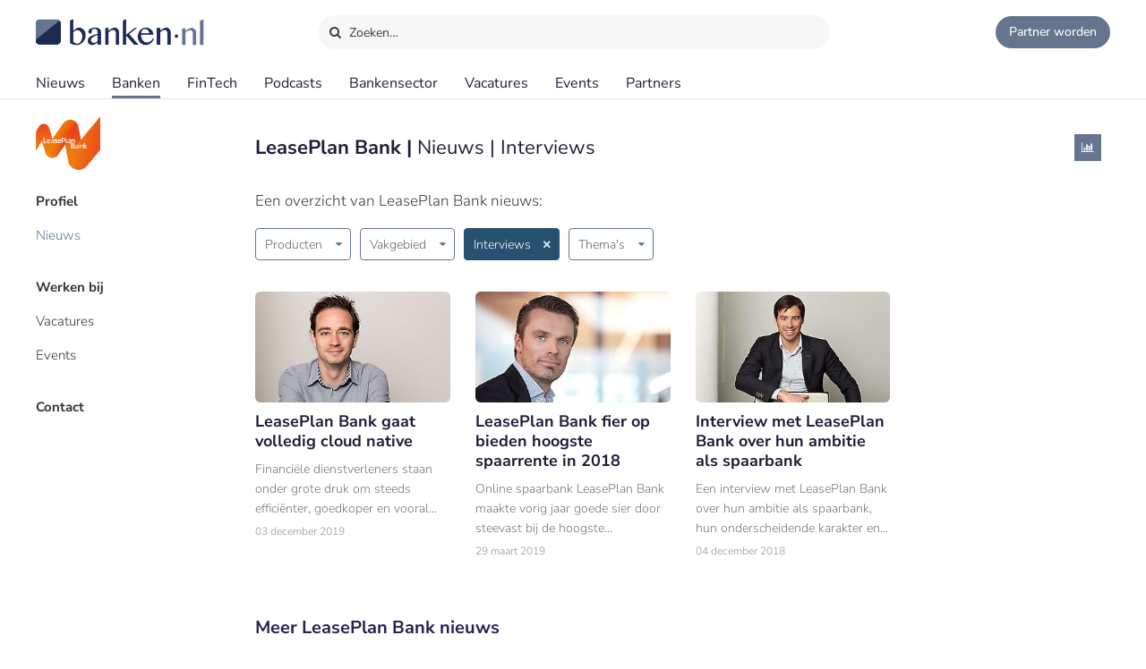

--- FILE ---
content_type: text/html;charset=UTF-8
request_url: https://www.banken.nl/bank/leaseplan-bank/nieuws/sector/interviews
body_size: 7349
content:














<!DOCTYPE html>
<html xmlns="http://www.w3.org/1999/xhtml" xml:lang="nl" lang="nl" prefix="og: https://ogp.me/ns#">
	<head>
		<link rel="preload" href="/css/header.css?v=20251216123948" as="style" />
		<link rel="preload" href="/css/header-with-dropdown.css?v=20251216123948" as="style" />
		
		<meta charset="utf-8">
		<meta name="description" content="LeasePlan Bank nieuws en artikelen op het gebied van Interviews." />
		<meta name="robots" content="index, FOLLOW" />
		<meta name="HandheldFriendly" content="True" />
		<meta name="MobileOptimized" content="320" />
		<meta name="viewport" content="width=device-width, initial-scale=1.0, minimum-scale=1.0, maximum-scale=3.0" />
		

		
		
		<title>LeasePlan Bank - Nieuws - Interviews | Banken.nl</title>

		<link rel="icon" type="image/png" href="/img/favicon.ico">
		<link rel="apple-touch-icon" href="/img/icon-180x180.png">
		<link rel="apple-touch-icon" sizes="152x152" href="/img/icon-152x152.png">
		<link rel="apple-touch-icon" sizes="167x167" href="/img/icon-167x167.png">
		<link rel="apple-touch-icon" sizes="180x180" href="/img/icon-180x180.png">
		<link rel="icon" sizes="192x192" href="/img/icon-192x192.png">
		<meta name="msapplication-square310x310logo" content="/img/icon-310x310.png">

		
		
		
		
		

		

		
		
		
		
		<link rel="alternate" title="Banken.nl Nieuws" type="application/rss+xml" href="https://www.banken.nl/rss/consultancy_rssfeed.xml" />

		<!-- twitter and opengraph cards -->
		
		
		<meta name="twitter:card" content="summary" />
		<meta name="twitter:site" content="@Banken_nl" />
		
		<meta property="og:title" content="LeasePlan Bank - Nieuws - Interviews | Banken.nl" />
		<meta name="twitter:title" content="LeasePlan Bank - Nieuws - Interviews | Banken.nl" />
		
		
		<meta property="og:image" content="https://www.banken.nl/profile/media/leaseplan-bank-spotlight-2018-11-27-120522998.png" />
		<meta property="og:image:width" content="546" />
		<meta property="og:image:height" content="312" />

		<meta name="twitter:image" content="https://www.banken.nl/profile/media/leaseplan-bank-spotlight-2018-11-27-120522998.png" />
		
			
		
		<meta property="og:description" content="LeasePlan Bank nieuws en artikelen op het gebied van Interviews." />
		<meta name="twitter:description" content="LeasePlan Bank nieuws en artikelen op het gebied van Interviews." />

		
		
		
			<link rel="canonical" href="https://www.banken.nl/bank/leaseplan-bank/nieuws/sector/interviews" />
		
		
		<meta property="og:url" content="https://www.banken.nl/bank/leaseplan-bank/nieuws/sector/interviews" />

		
		<link rel="shortcut icon" href="/img/favicon.ico" type="image/x-icon"/>
		
		






<meta property="og:image" content="https://www.banken.nl/profile/media/leaseplan-bank-spotlight-2018-11-27-120522998.png" />
<meta property="og:image:width" content="546" />
<meta property="og:image:height" content="312" />
<meta property="og:title" content="LeasePlan Bank - Nieuws - Interviews | Banken.nl" />
<meta property="og:description" content="LeasePlan Bank nieuws en artikelen op het gebied van Interviews." />







		



<link rel="stylesheet" type="text/css" href="/css/main.css?v=20251216123948">
<link rel="stylesheet" type="text/css" href="/css/semantic/semantic-common.css?v=2.9.3" media="print" onload="this.media='all'" />
<link rel="stylesheet" type="text/css" href="/css/semantic/semantic-adapter.css?v=20251216123948" media="print" onload="this.media='all'" />
<link rel="stylesheet" type="text/css" href="/css/default.css?v=20251216123948" media="print" onload="this.media='all'">
<link rel="stylesheet" type="text/css" href="/css/style.css?v=20251216123948" >


		
		


<script src="/js/libs/jquery-3.7.1.min.js" defer></script>

<script src="/js/loadScripts.js?v=1" defer></script>
	</head>

	<body class="header-fixed">
		






























<script>
    var contextPath = "";
    var lblplaatsnaamUrl = 'plaatsnaam';
    var lblsectorUrl = 'sector';
    var lblvakgebiedUrl = 'vakgebied';
    var lblgrootteUrl = 'grootte';
    var lblpaginaUrl = 'pagina';
    var lblitemsUrl = 'items';
    var lblnaamUrl = 'naam';
    var lblPrevious = 'Vorige';
    var lblNext = 'Volgende';
    var lblPage = 'pagina';
    var lblGrafiekenUrl = 'onderzoek';
    var noResultsMsg = 'Geen resultaten gevonden';
    var lblcountryPopupUrl = 'common.urls.countryPage';
    var lblnieuwsUrl = 'nieuws';
    var firmsUrl = 'bank';
    var jobsUrl = 'vacatures';
    var lbltitle = 'titel';
    var version = 'BANKS';

    var headerSearchTitleNews = 'Nieuws';
    var headerSearchTitleFirms = 'Partners';
    var headerSearchTitleIndustry = 'Sector';
    var headerSearchTitleExpertise = 'Vakgebied';
    var headerSearchTitleCategories = 'Onderwerp';
    var headerSearchDefaultMsg = 'Druk op Enter om te zoeken';

    var loadScriptsList = Array.isArray(loadScriptsList) ? loadScriptsList : [];
    loadScriptsList = loadScriptsList.concat("/js/header-scripts.js");
    loadScriptsList = loadScriptsList.concat("/js/common/filterPopup.js?v=20251216123948");
    loadScriptsList = loadScriptsList.concat("/js/header.js?v=20251216123948");
</script>

<link rel="stylesheet" href="/css/cat-icons.css?v=20251216123948" />
<link rel="stylesheet" href="/css/header.css?v=20251216123948" />
<link rel="stylesheet" href="/css/header-with-dropdown.css?v=20251216123948" />
<link rel="stylesheet" href="/css/banken.css?v=20251216123948" />


<div id="darkness"></div>
<div id="globalSearch">
    <div class="searchPopup">
        <span class="ourLogo"><img src="/img/Banken.nl-logo-630x100.png" alt="" /></span>
        <input id="defaultSearch" type="text" class="searchField show-placeholder-on-focus" placeholder="Zoeken…" autocomplete="off">
        <span class="close" onclick="toggleGlobalSearchField();"><svg xmlns="http://www.w3.org/2000/svg" width="1em" height="1em" viewBox="0 0 24 24"><path fill="currentColor" d="m12 10.587l4.95-4.95l1.414 1.414l-4.95 4.95l4.95 4.95l-1.415 1.414l-4.95-4.95l-4.949 4.95l-1.414-1.415l4.95-4.95l-4.95-4.95L7.05 5.638z"></path></svg></span>
    </div>
</div>

<div class="home-back">
    <div class="home-screen"></div>
    <div data-scroll id="header-wrap">
        <div id="header-top">
            <div class="top-menu">
                <a class="logo-link" href="https://www.banken.nl" title="Banken.nl">
                    <span class="logo small-logo"><img src="/img/Banken.nl-logo-630x100.png" alt="" /></span>
                </a>
                <div id="globalSearchBtn" onclick="toggleGlobalSearchField();"><i class="search icon button"></i> Zoeken…</div>
                <div class="header-buttons">
                    
                    <a id="joinPlatformBtn" href="/join-the-platform" title="Partner worden"><span class="join-icon"></span><span class="text">Partner worden</span></a>
                </div>
            </div>
        </div>

        <div id="header">
            <nav class="main greedy-nav">
                <div class="menu visible-links">
                <ul class="main-header-menu-list">
                    <li id="newsMenuItem">
                        <a title="Nieuws" onmouseover="this.title='';"
                           class=""
                           href="/nieuws">
                            Nieuws
                        </a>
                    </li>
                    <li id="firmsMenuItem">
                        
                        <a title="Banken" onmouseover="this.title='';"
                           class="active"
                           href="/bank">
                            Banken
                        </a>
                    </li>
                    <li id="fintechMenuItem">
                        <a title="FinTech" onmouseover="this.title='';"
                           class=""
                           href="/fintech">
                            FinTech
                        </a>
                    </li>







                    <li id="podcastsMenuItem">
                        <a title="Podcasts" onmouseover="this.title='';"
                           class=""
                           href="/podcasts">
                            Podcasts
                        </a>
                    </li>
                    <li id="consultingIndustryMenuItem">
                        <a title="Bankensector" onmouseover="this.title='';"
                           class=""
                           href="/bankensector">
                            Bankensector
                        </a>
                    </li>
                    <li id="jobsMenuItem">
                        <a title="Vacatures" onmouseover="this.title='';"
                           class=""
                           href="/vacatures">
                            Vacatures
                        </a>
                    </li>
                    <li id="eventsMenuItem">
                        <a title="Events"  onmouseover="this.title='';"
                           class=""
                           href="/events">Events
                        </a>
                    </li>
                    <li>
                        <a title="Partners" onmouseover="this.title='';"
                           class=""
                           href="/partners">Partners
                        </a>
                    </li>
                </ul>
                </div>
                <div class="greedy-button hidden"><ul class='hidden-links hidden'></ul></div>
            </nav>

            <nav class="mobile">
                <a class="logo-link" href="https://www.banken.nl" title="Banken.nl">
                    <span class="logo big-logo"><img src="/img/Banken.nl-logo-630x100.png" alt="" /></span>
                </a>
                <div class="mobileSearchButton" onclick="toggleGlobalSearchField();"><i class="search icon button"></i></div>
                <div id="menu-mobile">
                    <span class="bt-menu" onclick="toggleMobileMenu()"></span>
                </div>
                <div class="wrapper-nav main-menu">
                    <ul class="one-column">
                        <li><a href="/nieuws" >Nieuws</a></li>
                        <li><a href="/bank" >Banken</a></li>
                        <li><a href="/fintech" >FinTech bedrijven</a></li>
                        <li><a href="/vacatures" >Vacatures</a></li>
                        <li><a href="/events" >Events</a></li>
                        <li><a href="/themas" >Thema's</a></li>
                        <li><a href="/podcasts" >Podcasts</a></li>
                        <li class="open-sub-menu"><a href="javascript:void(0)" onclick="toggleMobileSubMenu('banksIndustry')">Bankensector</a></li>
                        <li><a href="/partners" >Partners</a></li>
                    </ul>
                    <div class="clearfix"></div>
                    <ul class="join-the-platform one-column">
                        <li class="main-sub-item"><a href="/join-the-platform">Partner worden?</a></li>
                    </ul>
                    <div class="clearfix"></div>

                </div>
                
<div class="wrapper-nav sub-menu banksIndustry">
    <div class="menu-mobile-header back-menu-mobile" onclick="toggleMobileSubMenu('banksIndustry')">
        <span class="bt-back"></span>
        Hoofdmenu
    </div>
    <div class="clearfix"></div>

    <ul class="one-column">
        <li><a href="/bankensector">Bankensector</a></li>
        <li><a href="/bankensector/interviews">Interviews</a></li>
        <li><a href="/bankensector/bankensector-nederland">Bankensector Nederland</a></li>
        <li><a href="/bankensector/marktaandeel">Marktaandeel</a></li>
        <li><a href="/bankensector/rankings-awards">Rankings & Awards</a></li>
    </ul>
</div>
            </nav>
            <div class="bottom-line"></div>
        </div>
    </div>

</div>
<section class="ha-waypoint" data-animate-down="ha-header-hide header-scroll" data-animate-up="ha-header-visible" style="top: 200px;position: absolute;">&nbsp;</section>
<section class="categories-waypoint" data-animate-down="ha-header-hide" data-animate-up="ha-header-visible" style="top: 200px;position: absolute;">&nbsp;</section>
		<div id="wrap" class="clearfix">
			<div id="content" class="clearfix">
				<div role="main">
					<div role="complementary" id="menu">
						
					</div>
					












	
	



<script>
    var loadScriptsList = Array.isArray(loadScriptsList) ? loadScriptsList : [];
    loadScriptsList = loadScriptsList.concat(
        "https://cdn.jsdelivr.net/npm/fomantic-ui@2.9.3/dist/semantic.min.js");
</script>

<script>
	var firmsUrl = 'bank';
    var contextPath = "";
    var companyUrl = "leaseplan-bank";
    var companyName = "LeasePlan Bank";
    var loadScriptsList = Array.isArray(loadScriptsList) ? loadScriptsList : [];
    loadScriptsList = loadScriptsList.concat(
			"/js/libs/semantic/transition.min.js?v=2.9.3",
			"/js/libs/semantic/dropdown.min.js?v=2.9.3",
		"/js/libs/semantic/modal.min.js?v=2.8.8",
        "/js/search.js?v=20251216123948",
        "/js/consultancy/details.js?v=20251216123948");
</script>
<link rel="stylesheet" href="/css/semantic/dropdown.min.css?v=2.9.3" />
<link rel="stylesheet" href="/css/semantic/dimmer.min.css?v=2.9.3" />
<link rel="stylesheet" href="/css/semantic/modal.min.css?v=2.9.3" />
<link rel="stylesheet" href="/css/semantic/semantic-adapter.css?v=20251216123948" />
<link rel="stylesheet" href="/css/filter-panel.css?v=20251216123948" />
<link rel="stylesheet" href="/css/profilePage.css?v=20251216123948" />

<div class="profilePage filter-page ">
	
	<div class="consultancy-details content padding">
		










<script>
    var contextPath = "";
    
        var typeCode = '';
    
    var showGlobalList=false;
    var companyUrl = 'leaseplan-bank';
    var currentMenuCat = 'NEWS';
    var loadScriptsList = Array.isArray(loadScriptsList) ? loadScriptsList : [];
    loadScriptsList = loadScriptsList.concat(
        "/js/consultancy/profile-filters.js?v=20251216123948");
</script>

    



<div class="filter-container">
    <div class="filter-content">
        
            <div class="consultancy-details-logo">
                
                    <span class="logo-helper"></span><img src="/profile/media/leaseplan-bank-logo-2018-10-25-121235091.png" />
                
                
            </div>
        
        
            <ul class="filters firms-types">
                
                    <li id="profiel"
                        class="side-filter   prominent PROFILE_DEFAULT_PROFILE">
                        <a href="/bank/leaseplan-bank" onclick="onProfileMenuClick('PROFILE_DEFAULT_PROFILE', event)">
                            Profiel
                        </a>
                    </li>
                
                    <li id="nieuws"
                        class="side-filter active  NEWS">
                        <a href="/bank/leaseplan-bank/nieuws" onclick="onProfileMenuClick('NEWS', event)">
                            Nieuws
                        </a>
                    </li>
                
                    <li id="werken-bij"
                        class="side-filter   prominent WORK_BY_DEFAULT">
                        <a href="/bank/leaseplan-bank/werken-bij" onclick="onProfileMenuClick('WORK_BY_DEFAULT', event)">
                            Werken bij
                        </a>
                    </li>
                
                    <li id="vacatures"
                        class="side-filter   VACANCIES">
                        <a href="/bank/leaseplan-bank/vacatures" onclick="onProfileMenuClick('VACANCIES', event)">
                            Vacatures
                        </a>
                    </li>
                
                    <li id="events"
                        class="side-filter   EVENTS">
                        <a href="/bank/leaseplan-bank/events" onclick="onProfileMenuClick('EVENTS', event)">
                            Events
                        </a>
                    </li>
                
                    <li id="contact"
                        class="side-filter   prominent CONTACT">
                        <a href="/bank/leaseplan-bank/contact" onclick="onProfileMenuClick('CONTACT', event)">
                            Contact
                        </a>
                    </li>
                
                
            </ul>
        
    </div>
</div>
<div class="clearfix"></div>



		<div id="profile-content" class="consultancy-content filter-page-content">
			
				<div class="profileLogoMobile"><img src="/profile/media/leaseplan-bank-logo-2018-10-25-121235091.png" alt=""/></div>
			
			




	


<h1 class="m-title">
	LeasePlan Bank
	
		| <span style="font-weight: normal;">Nieuws | Interviews</span>
	
</h1>

	<div class="social-buttons">
		<a class="social-button analytics-icon icon-info" href="/bank/leaseplan-bank/nieuws/analytics" title="Nieuws analytics"></a>
	</div>

<div class="m-intro text">Een overzicht van LeasePlan Bank nieuws:</div>
<div id="newsSearchResults">
	





<div class="filter-page filters-top">
<div class="filters-toolbar ">
    
        <div class="industries ">
            <div id="consultingIndustryDropdown" class="ui dropdown clearable selection filter-dropdown filter side-filter button top-filter-button">
                <input type="hidden" name="adviesmarkt" value="">
                <div class="default text">Producten</div>
                <i class="dropdown icon"></i>
                <div class="menu">
                    
                        <div data-value="sparen" data-text="Sparen" class="item filter-option">Sparen <span class="bage">1</span></div>
                    
                </div>
            </div>
        </div>
    
    <div class="">
        <div id="functionalAreaDropdown" class="ui dropdown floating clearable selection filter-dropdown filter side-filter button top-filter-button">
            <input type="hidden" name="field" value="">
            <div class="default text">Vakgebied</div>
            <i class="dropdown icon"></i>
            <div class="menu">
                
                    <div data-value="informatie-technologie" data-text="Informatie Technologie" class="item filter-option">Informatie Technologie <span class="bage">1</span></div>
                
            </div>
        </div>
    </div>
    <div  class="active">
        <div id="newsIndustryDropdown" class="ui dropdown floating clearable selection filter-dropdown filter side-filter button top-filter-button">
            <input type="hidden" name="field" value="interviews">
            <div class="default text">Bankensector</div>
            <i class="dropdown icon"></i>
            <div class="menu">
                
                    <div data-value="interviews" data-text="Interviews" class="item filter-option">Interviews <span class="bage">3</span></div>
                
            </div>
        </div>
    </div>
    <div class="">
        <div id="themeDropdown" class="ui dropdown floating clearable selection filter-dropdown filter side-filter button top-filter-button">
            <input type="hidden" name="thema" value="">
            <div class="default text">Thema's</div>
            <i class="dropdown icon"></i>
            <div class="menu">
                
            </div>
        </div>
    </div>
    
</div>
    <div class="clearfix"></div>




    <div class="news-overview grid-content">
        <ul id="grid" class="ui grid news-list simpleLayout fl-right">
            
                <li class="four wide computer three-item wide tablet sixteen wide mobile column big-image index1">
                    

<div class="paddding-block">
    <div class="news-img">
        
        

        
        
        
        
        
        
        <a href="/nieuws/22058/leaseplan-bank-gaat-volledig-cloud-native" >
            <figure class="effect-julia">
                
                    
                    
                        <img src="/illustrations/news/spotlight/2019-12-03-081431095-Robert-Brockhoff.jpg" sizes="(max-width:640px) 546px, (max-width:700px) 300px, (max-width:1200px) 200px, 300px"
                             srcset="/illustrations/news/spotlight/2019-12-03-081431095-Robert-Brockhoff.jpg 546w,
                                     /illustrations/300/news/spotlight/2019-12-03-081431095-Robert-Brockhoff.jpg 300w,
                                     /illustrations/190/news/spotlight/2019-12-03-081431095-Robert-Brockhoff.jpg 190w"
                                alt="LeasePlan Bank gaat volledig cloud native" title="LeasePlan Bank gaat volledig cloud native" onmouseover="this.title='';" loading="lazy"  />
                    
                    
                
                
            </figure>
        </a>
    </div>
    <div class="clearfix"></div>

    <div class="news-item-info">
        <a href="/nieuws/22058/leaseplan-bank-gaat-volledig-cloud-native" >
            <span class="home-news-item">
                LeasePlan Bank gaat volledig cloud native
            </span>
            <span class="home-news-description">
                Financiële dienstverleners staan onder grote druk om steeds efficiënter, goedkoper en vooral klantgerichter te werken. LeasePlan Bank (LPB) verhuisde zijn IT-omgeving daarom naar de cloud.
            </span>
            <div class="news-date-source">03 december 2019 </div>
        </a>
    </div>
</div>
                </li>
            
                <li class="four wide computer three-item wide tablet sixteen wide mobile column big-image index1">
                    

<div class="paddding-block">
    <div class="news-img">
        
        

        
        
        
        
        
        
        <a href="/nieuws/21549/leaseplan-bank-fier-op-bieden-hoogste-spaarrente-in-2018" >
            <figure class="effect-julia">
                
                    
                    
                        <img src="/illustrations/news/spotlight/2019-03-29-110158840-LeasePlan-Bank-fier-op-bieden-hoogste-spaarrente-in-2018.jpg" sizes="(max-width:640px) 546px, (max-width:700px) 300px, (max-width:1200px) 200px, 300px"
                             srcset="/illustrations/news/spotlight/2019-03-29-110158840-LeasePlan-Bank-fier-op-bieden-hoogste-spaarrente-in-2018.jpg 546w,
                                     /illustrations/300/news/spotlight/2019-03-29-110158840-LeasePlan-Bank-fier-op-bieden-hoogste-spaarrente-in-2018.jpg 300w,
                                     /illustrations/190/news/spotlight/2019-03-29-110158840-LeasePlan-Bank-fier-op-bieden-hoogste-spaarrente-in-2018.jpg 190w"
                                alt="LeasePlan Bank fier op bieden hoogste spaarrente in 2018" title="LeasePlan Bank fier op bieden hoogste spaarrente in 2018" onmouseover="this.title='';" loading="lazy"  />
                    
                    
                
                
            </figure>
        </a>
    </div>
    <div class="clearfix"></div>

    <div class="news-item-info">
        <a href="/nieuws/21549/leaseplan-bank-fier-op-bieden-hoogste-spaarrente-in-2018" >
            <span class="home-news-item">
                LeasePlan Bank fier op bieden hoogste spaarrente in 2018
            </span>
            <span class="home-news-description">
                Online spaarbank LeasePlan Bank maakte vorig jaar goede sier door steevast bij de hoogste spaarrente-aanbieders te zitten. Het leverde de bank enkele onderscheidingen op. Banken.
            </span>
            <div class="news-date-source">29 maart 2019 </div>
        </a>
    </div>
</div>
                </li>
            
                <li class="four wide computer three-item wide tablet sixteen wide mobile column big-image index1">
                    

<div class="paddding-block">
    <div class="news-img">
        
        

        
        
        
        
        
        
        <a href="/nieuws/21296/interview-met-leaseplan-bank-over-hun-ambitie-als-spaarbank" >
            <figure class="effect-julia">
                
                    
                    
                        <img src="/illustrations/news/spotlight/2018-12-04-160858965-Interview-met-LeasePlan-Bank-over-hun-ambitie-als-spaarbank.jpg" sizes="(max-width:640px) 546px, (max-width:700px) 300px, (max-width:1200px) 200px, 300px"
                             srcset="/illustrations/news/spotlight/2018-12-04-160858965-Interview-met-LeasePlan-Bank-over-hun-ambitie-als-spaarbank.jpg 546w,
                                     /illustrations/300/news/spotlight/2018-12-04-160858965-Interview-met-LeasePlan-Bank-over-hun-ambitie-als-spaarbank.jpg 300w,
                                     /illustrations/190/news/spotlight/2018-12-04-160858965-Interview-met-LeasePlan-Bank-over-hun-ambitie-als-spaarbank.jpg 190w"
                                alt="Interview met LeasePlan Bank over hun ambitie als spaarbank" title="Interview met LeasePlan Bank over hun ambitie als spaarbank" onmouseover="this.title='';" loading="lazy"  />
                    
                    
                
                
            </figure>
        </a>
    </div>
    <div class="clearfix"></div>

    <div class="news-item-info">
        <a href="/nieuws/21296/interview-met-leaseplan-bank-over-hun-ambitie-als-spaarbank" >
            <span class="home-news-item">
                Interview met LeasePlan Bank over hun ambitie als spaarbank
            </span>
            <span class="home-news-description">
                Een interview met LeasePlan Bank over hun ambitie als spaarbank, hun onderscheidende karakter en de samenwerking met Ophen. 1.
            </span>
            <div class="news-date-source">04 december 2018 </div>
        </a>
    </div>
</div>
                </li>
            
        </ul>
    </div>


    <div class="grid-additional-content">
        <h2 class="grid-additional-title">
            Meer LeasePlan Bank nieuws
        </h2>
        <div class="grid-additional-content-inside">
            <ul id="grid-additional" class="ui grid news-list grid simpleLayout fl-right">
                
                    <li class="four wide computer three-item wide tablet sixteen wide mobile column big-image index1">
                        

<div class="paddding-block">
    <div class="news-img">
        
        

        
        
        
        
        
        
        <a href="/nieuws/25643/leaseplan-bank-heet-vanaf-nu-ayvens-bank" >
            <figure class="effect-julia">
                
                    
                    
                        <img src="/illustrations/news/spotlight/2024-10-25-062555912-LeasePlan_Bank_heet_vanaf_nu_Ayvens_Bank_spot.jpg" sizes="(max-width:640px) 546px, (max-width:700px) 300px, (max-width:1200px) 200px, 300px"
                             srcset="/illustrations/news/spotlight/2024-10-25-062555912-LeasePlan_Bank_heet_vanaf_nu_Ayvens_Bank_spot.jpg 546w,
                                     /illustrations/300/news/spotlight/2024-10-25-062555912-LeasePlan_Bank_heet_vanaf_nu_Ayvens_Bank_spot.jpg 300w,
                                     /illustrations/190/news/spotlight/2024-10-25-062555912-LeasePlan_Bank_heet_vanaf_nu_Ayvens_Bank_spot.jpg 190w"
                                alt="LeasePlan Bank heet vanaf nu Ayvens Bank" title="LeasePlan Bank heet vanaf nu Ayvens Bank" onmouseover="this.title='';" loading="lazy"  />
                    
                    
                
                
            </figure>
        </a>
    </div>
    <div class="clearfix"></div>

    <div class="news-item-info">
        <a href="/nieuws/25643/leaseplan-bank-heet-vanaf-nu-ayvens-bank" >
            <span class="home-news-item">
                LeasePlan Bank heet vanaf nu Ayvens Bank
            </span>
            <span class="home-news-description">
                LeasePlan Bank gaat vanaf heden door het leven als Ayvens Bank. De online spaarbank, bekend om zijn laagdrempelige spaarproducten, blijft zich richten op zijn kernactiviteiten.
            </span>
            <div class="news-date-source">25 oktober 2024 </div>
        </a>
    </div>
</div>
                    </li>
                
                    <li class="four wide computer three-item wide tablet sixteen wide mobile column big-image index1">
                        

<div class="paddding-block">
    <div class="news-img">
        
        

        
        
        
        
        
        
        <a href="/nieuws/22604/acfcs-nl-chapter-strijdt-tegen-financiele-criminaliteit" >
            <figure class="effect-julia">
                
                    
                    
                        <img src="/illustrations/news/spotlight/2020-09-07-194137376-ACFCS-NL-Chapter-strijdt-tegen-financiele-criminaliteit-spot.jpg" sizes="(max-width:640px) 546px, (max-width:700px) 300px, (max-width:1200px) 200px, 300px"
                             srcset="/illustrations/news/spotlight/2020-09-07-194137376-ACFCS-NL-Chapter-strijdt-tegen-financiele-criminaliteit-spot.jpg 546w,
                                     /illustrations/300/news/spotlight/2020-09-07-194137376-ACFCS-NL-Chapter-strijdt-tegen-financiele-criminaliteit-spot.jpg 300w,
                                     /illustrations/190/news/spotlight/2020-09-07-194137376-ACFCS-NL-Chapter-strijdt-tegen-financiele-criminaliteit-spot.jpg 190w"
                                alt="ACFCS NL Chapter strijdt tegen financiële criminaliteit   " title="ACFCS NL Chapter strijdt tegen financiële criminaliteit   " onmouseover="this.title='';" loading="lazy"  />
                    
                    
                
                
            </figure>
        </a>
    </div>
    <div class="clearfix"></div>

    <div class="news-item-info">
        <a href="/nieuws/22604/acfcs-nl-chapter-strijdt-tegen-financiele-criminaliteit" >
            <span class="home-news-item">
                ACFCS NL Chapter strijdt tegen financiële criminaliteit   
            </span>
            <span class="home-news-description">
                Sinds deze week vechten Leaseplan, Van Lanschot Kempen, Dun &amp; Bradstreet, BusinessForensics en Protiviti samen tegen financiële criminaliteit. De organisaties hebben de Nederlandse afdeling van de Association of Certified Financial
            </span>
            <div class="news-date-source">08 september 2020 </div>
        </a>
    </div>
</div>
                    </li>
                
                    <li class="four wide computer three-item wide tablet sixteen wide mobile column big-image index1">
                        

<div class="paddding-block">
    <div class="news-img">
        
        

        
        
        
        
        
        
        <a href="/nieuws/22072/succesvolle-overstap-naar-cloud-bezorgt-leaseplan-bank-technologie-award" >
            <figure class="effect-julia">
                
                    
                    
                        <img src="/illustrations/news/spotlight/2019-12-10-130410080-Succesvolle_overstap_naar_cloud_bezorgt_LeasePlan_Bank_technologie-award_spot.jpg" sizes="(max-width:640px) 546px, (max-width:700px) 300px, (max-width:1200px) 200px, 300px"
                             srcset="/illustrations/news/spotlight/2019-12-10-130410080-Succesvolle_overstap_naar_cloud_bezorgt_LeasePlan_Bank_technologie-award_spot.jpg 546w,
                                     /illustrations/300/news/spotlight/2019-12-10-130410080-Succesvolle_overstap_naar_cloud_bezorgt_LeasePlan_Bank_technologie-award_spot.jpg 300w,
                                     /illustrations/190/news/spotlight/2019-12-10-130410080-Succesvolle_overstap_naar_cloud_bezorgt_LeasePlan_Bank_technologie-award_spot.jpg 190w"
                                alt="Succesvolle overstap naar cloud bezorgt LeasePlan Bank technologie-award" title="Succesvolle overstap naar cloud bezorgt LeasePlan Bank technologie-award" onmouseover="this.title='';" loading="lazy"  />
                    
                    
                
                
            </figure>
        </a>
    </div>
    <div class="clearfix"></div>

    <div class="news-item-info">
        <a href="/nieuws/22072/succesvolle-overstap-naar-cloud-bezorgt-leaseplan-bank-technologie-award" >
            <span class="home-news-item">
                Succesvolle overstap naar cloud bezorgt LeasePlan Bank technologie-award
            </span>
            <span class="home-news-description">
                Een complex en omvangrijk project dat LeasePlan Bank volledig ‘cloud native’ heeft gemaakt, werd onlangs beloond met een Banking Technology Award.
            </span>
            <div class="news-date-source">10 december 2019 </div>
        </a>
    </div>
</div>
                    </li>
                
                    <li class="four wide computer three-item wide tablet sixteen wide mobile column big-image index1">
                        

<div class="paddding-block">
    <div class="news-img">
        
        

        
        
        
        
        
        
        <a href="/nieuws/21856/ohpen-brengt-it-infrastructuur-leaseplan-bank-naar-de-cloud" >
            <figure class="effect-julia">
                
                    
                    
                        <img src="/illustrations/news/spotlight/2019-08-30-125641565-LeasePlanBankOhpen_spot.jpg" sizes="(max-width:640px) 546px, (max-width:700px) 300px, (max-width:1200px) 200px, 300px"
                             srcset="/illustrations/news/spotlight/2019-08-30-125641565-LeasePlanBankOhpen_spot.jpg 546w,
                                     /illustrations/300/news/spotlight/2019-08-30-125641565-LeasePlanBankOhpen_spot.jpg 300w,
                                     /illustrations/190/news/spotlight/2019-08-30-125641565-LeasePlanBankOhpen_spot.jpg 190w"
                                alt="Ohpen brengt IT-infrastructuur LeasePlan Bank naar de cloud" title="Ohpen brengt IT-infrastructuur LeasePlan Bank naar de cloud" onmouseover="this.title='';" loading="lazy"  />
                    
                    
                
                
            </figure>
        </a>
    </div>
    <div class="clearfix"></div>

    <div class="news-item-info">
        <a href="/nieuws/21856/ohpen-brengt-it-infrastructuur-leaseplan-bank-naar-de-cloud" >
            <span class="home-news-item">
                Ohpen brengt IT-infrastructuur LeasePlan Bank naar de cloud
            </span>
            <span class="home-news-description">
                LeasePlan Bank heeft de afgelopen tijd stevig gesleuteld aan de digitale omgeving. Dat deed het in samenwerking met het Nederlandse fintech-bedrijf Ohpen.
            </span>
            <div class="news-date-source">02 september 2019 </div>
        </a>
    </div>
</div>
                    </li>
                
            </ul>
        </div>
    </div>


<div class="clearfix"></div>

    
        <div id="paging" class="visible float-left">
            
            














<ul>

	
	
		<li class="active">
            
                
                    <a class="a-paging" href="/bank/leaseplan-bank/nieuws/sector/interviews">1</a>
                
                
            
        </li>
	

	

</ul>
            
                <div class="amount-found hide-phone"><span class="i-amount">3</span> gevonden</div>
            
            <div class="clearfix"></div>
        </div>
    
    


</div>
</div>
<span id="profile-metadata" data-metatitle="LeasePlan Bank - Nieuws - Interviews | Banken.nl" data-metadesc="LeasePlan Bank nieuws en artikelen op het gebied van Interviews." data-urlpath="/bank/leaseplan-bank/nieuws/sector/interviews" class="hidden" ></span>
<script>
    var menuSelectedCategory = "NEWS";
    var currentMenuCat = 'NEWS';
</script>

		</div>
		<div class="clearfix"></div>
	</div>
	<div class="clearfix"></div>
</div>
<div id="stopFixedContent"></div>
				</div>
			</div>
			
				












<script>
    var lblGeengeldigmailadres = 'Geen geldig mailadres. <br>Probeer het nogmaals.';
    var lblBinnenenkeleminuten = 'Binnen enkele minuten ontvangt u een email met een bevestigings link waar u op moet klikken om de aanmelding te voltooien.';
    var lblmailadresbekend = 'Dit mailadres is reeds bij ons bekend. Stuur ons een bericht als u de nieuwsbrief niet ontvangt.';
    var lblIetsmisgegaan = 'Er is iets misgegaan. <br>Probeer het nogmaals.';
    var loadScriptsList = Array.isArray(loadScriptsList) ? loadScriptsList : [];
    loadScriptsList = loadScriptsList.concat("/js/newsletter.js?v=20251216123948");
</script>

<div id="footer-container">
    <div id="newsletter">
        <div class="row">
            <div class="newsletter-form">
                <div class="column-header">Meld je aan voor de nieuwsbrief</div>
                <div class="form">
                    
                    <form action="//banken.us9.list-manage.com/subscribe/post-json?u=4d487e0513e24a32fdf399c16&id=306789bfb8&c=?" method="post" id="mc-embedded-subscribe-form" name="mc-embedded-subscribe-form" class="validate" novalidate>
                        <input type="email" name="EMAIL" id="mce-EMAIL" class="text subcribe-email" placeholder="jouw&#64;mailadres">
                        <div style="position: absolute; left: -5000px;" aria-hidden="true">
                            <input type="text" name="b_4d487e0513e24a32fdf399c16_c5e4bae0e3" tabindex="-1" value="">
                        </div>
                        <button id="mc-embedded-subscribe"  type="submit" class="submit subcribe-submit">Aanmelden</button>
                    </form>
                </div>
            </div>
            <div class="message hide">Aanmelding succesvol</div>
            <div class="newsletter-result footer"></div>
        </div>
    </div>

<div id="footer">
    <div class="row top">
        <div class="column column-links">
            <div class="column-header">Over Banken.nl</div>
            <ul>
                <li><a href="/over-banken-nl">Over ons</a></li>
                <li><a href="/adverteren">Adverteren</a></li>
                <li><a href="/nieuws/nieuwsarchief">Nieuwsarchief</a></li>
                <li><a href="/contact">Contact</a></li>
            </ul>
        </div>
        <div class="column-middle hidden-content">
            <div class="column-header">Voorwaarden</div>
            <ul>
                <li><a href="/disclaimer">Disclaimer</a></li>
                <li>Privacy Policy</li>
                <li>Terms of Use</li>


            </ul>
        </div>
        <div class="column column-about">
            <div class="column-header">
                <span class="logo small-logo"><img src="/img/Banken.nl-logo-630x100.png" alt="" /></span>
            </div>
            <div class="desc">Banken.nl is het platform van de Nederlandse financiële sector. Een centraal informatiepunt met het laatste nieuws en trends van de financiële sector.</div>
        </div>
    </div>

    <div class="row bottom">
        <div class="social-block">
            
            
            
            
            
            
            
            <ul class="social">
                <li><a title="Banken.nl op Twitter" class="popup" target="_blank" href="https://twitter.com/Banken_nl">
                    <i class="icon-twitter"></i>
                </a></li>
                <li><a title="Banken.nl op Facebook" class="popup" target="_blank" rel="nofollow" href="https://www.facebook.com/Bankennl">
                    <i class="icon-facebook"></i>
                </a></li>
                <li><a title="Banken.nl op Linkedin" class="popup" target="_blank" href="https://www.linkedin.com/company/banken-nl/">
                    <i class="icon-linkedin"></i>
                </a></li>
                <li><a class="popup" target="_blank" href="https://www.banken.nl/rss/banken_rssfeed.xml">
                    <i class="icon-rss"></i>
                </a></li>
            </ul>
        </div>
    </div>
</div>
</div>
			
			
		</div>
		


















  <!-- Google tag (gtag.js)  GA4-->
  <script async src="https://www.googletagmanager.com/gtag/js?id=G-5T0CGQCDS9"></script>
  <script>
    window.dataLayer = window.dataLayer || [];
    function gtag(){dataLayer.push(arguments);}
    gtag('js', new Date());
    gtag('config', 'G-5T0CGQCDS9',{
      
      
      "test_title": "LeasePlan Bank - Nieuws - Interviews | Banken.nl"
    });
  </script>



	</body>
</html>

--- FILE ---
content_type: text/css
request_url: https://www.banken.nl/css/semantic/modal.min.css?v=2.9.3
body_size: 1866
content:
/*!
 * # Fomantic-UI 2.9.3 - Modal
 * https://github.com/fomantic/Fomantic-UI/
 *
 *
 * Released under the MIT license
 * https://opensource.org/licenses/MIT
 *
 */.ui.modal{position:absolute;display:none;z-index:1001;text-align:left;background:#fff;border:none;box-shadow:1px 3px 3px 0 rgba(0,0,0,.2),1px 3px 15px 2px rgba(0,0,0,.2);transform-origin:50% 25%;flex:0 0 auto;border-radius:.28571429rem;-webkit-user-select:text;-ms-user-select:text;user-select:text;will-change:top,left,margin,transform,opacity;outline:0}.ui.modal>.dimmer:first-child+:not(.close),.ui.modal>.dimmer:first-child+i.icon+*,.ui.modal>:first-child:not(.close):not(.dimmer),.ui.modal>i.icon:first-child+*{border-top-left-radius:.28571429rem;border-top-right-radius:.28571429rem}.ui.modal>:last-child{border-bottom-left-radius:.28571429rem;border-bottom-right-radius:.28571429rem}.ui.modal>.ui.dimmer{border-radius:inherit}.ui.modal>.close{cursor:pointer;position:absolute;top:-2.5rem;right:-2.5rem;z-index:1;opacity:.8;font-size:1.25em;color:#fff;width:2.25rem;height:2.25rem;padding:.625rem 0 0 0}.ui.modal>.close:focus,.ui.modal>.close:hover{opacity:1;outline:0}.ui.modal>.header{display:block;font-family:Lato,system-ui,-apple-system,"Segoe UI",Roboto,Oxygen,Ubuntu,Cantarell,"Helvetica Neue",Arial,"Noto Sans","Liberation Sans",sans-serif,"Apple Color Emoji","Segoe UI Emoji","Segoe UI Symbol","Noto Color Emoji";background:#fff;margin:0;padding:1.25rem 1.5rem;box-shadow:none;color:rgba(0,0,0,.85);border-bottom:1px solid rgba(34,36,38,.15)}.ui.modal>.header:not(.ui){font-size:1.42857143rem;line-height:1.28571429em;font-weight:700}.ui.modal>.content{display:block;width:100%;font-size:1em;line-height:1.4;padding:1.5rem;background:#fff}.ui.modal>.image.content{display:flex;flex-direction:row}.ui.modal>.content>.image{display:block;flex:0 1 auto;width:"";align-self:start;max-width:100%}.ui.modal>[class*="top aligned"]{align-self:start}.ui.modal>[class*="middle aligned"]{align-self:center}.ui.modal>[class*=stretched]{align-self:stretch}.ui.modal>.content>.description{display:block;flex:1 0 auto;min-width:0;align-self:start}.ui.modal>.content>.image+.description,.ui.modal>.content>i.icon+.description{flex:0 1 auto;min-width:"";width:auto;padding-left:2em}.ui.modal>.content>.image>i.icon{margin:0;opacity:1;width:auto;line-height:1;font-size:8rem}.ui.modal>.actions{background:#f9fafb;padding:1rem;border-top:1px solid rgba(34,36,38,.15);text-align:right}.ui.modal .actions>.button:not(.fluid){margin-left:.75em}.ui.basic.modal>.actions,.ui.ui.modal>.basic.actions{border-top:none}.ui.modal>.left.actions{text-align:left}.ui.modal>.left.actions>.button:not(.fluid){margin-left:.5em;margin-right:.5em}.ui.modal>.center.aligned,.ui.modal>.centered{text-align:center}.ui.modal>.center.aligned.actions>.button:not(.fluid),.ui.modal>.centered.actions>.button:not(.fluid){margin-left:.5em;margin-right:.5em}@media only screen and (max-width:767.98px){.ui.modal:not(.fullscreen){width:95%;margin:0}}@media only screen and (min-width:768px){.ui.modal:not(.fullscreen){width:88%;margin:0}}@media only screen and (min-width:992px){.ui.modal:not(.fullscreen){width:850px;margin:0}.ui.modal:not(.fullscreen)>.active.dimmer+.close:not(.inside){pointer-events:none;opacity:.1}.ui.dimmer>.ui.modal:not(.fullscreen)>.close:not(.inside){text-shadow:-1px -1px 2px rgba(0,0,0,.3),1px -1px 2px rgba(0,0,0,.3),-1px 2px 2px rgba(0,0,0,.3),1px 2px 2px rgba(0,0,0,.3)}.ui.inverted.dimmer>.ui.modal:not(.fullscreen)>.close:not(.inside){text-shadow:-1px -1px 2px rgba(255,255,255,.3),1px -1px 2px rgba(255,255,255,.3),-1px 2px 2px rgba(255,255,255,.3),1px 2px 2px rgba(255,255,255,.3)}}@media only screen and (min-width:1200px){.ui.modal:not(.fullscreen){width:900px;margin:0}}@media only screen and (min-width:1920px){.ui.modal:not(.fullscreen){width:950px;margin:0}}@media only screen and (max-width:991.98px){.ui.modal>.close+.header{padding-right:2.25rem}.ui.modal>.close{top:1.0535rem;right:1rem;color:rgba(0,0,0,.87)}}@media only screen and (max-width:767.98px){.ui.modal>.header{padding:.75rem 1rem}.ui.modal>.close+.header{padding-right:2.25rem}.ui.overlay.fullscreen.modal>.content.content.content{min-height:calc(100vh - 8.1rem)}.ui.overlay.fullscreen.modal>.scrolling.content.content.content{max-height:calc(100vh - 8.1rem)}.ui.modal>.content{display:block;padding:1rem!important}.ui.modal>.close{top:.5rem!important;right:.5rem!important}.ui.modal .image.content{flex-direction:column}.ui.modal>.content>.image{display:block;max-width:100%;margin:0 auto!important;text-align:center;padding:0 0 1rem!important}.ui.modal>.content>.image>i.icon{font-size:5rem;text-align:center}.ui.modal>.content>.description{display:block;width:100%!important;margin:0!important;padding:1rem 0!important;box-shadow:none}.ui.modal>.actions{padding:1rem 1rem 0!important}.ui.modal .actions>.button,.ui.modal .actions>.buttons{margin-bottom:1rem}}.ui.inverted.dimmer>.ui.modal{box-shadow:1px 3px 10px 2px rgba(0,0,0,.2)}.ui.basic.modal{background-color:transparent;border:none;border-radius:0;box-shadow:none!important;color:#fff}.ui.basic.modal>.actions,.ui.basic.modal>.content,.ui.basic.modal>.header,.ui.ui.modal>.basic.actions,.ui.ui.modal>.basic.header{background-color:transparent}.ui.modal>.basic.header{border-bottom:none}.ui.basic.modal>.header{color:#fff;border-bottom:none}.ui.basic.modal>.close{top:1rem;right:1.5rem;color:#fff}.ui.inverted.dimmer>.basic.modal{color:rgba(0,0,0,.87)}.ui.inverted.dimmer>.ui.basic.modal>.header{color:rgba(0,0,0,.85)}.ui.legacy.legacy.modal,.ui.legacy.legacy.page.dimmer>.ui.modal{left:50%!important}.ui.legacy.legacy.modal:not(.aligned),.ui.legacy.legacy.page.dimmer>.ui.modal:not(.aligned){top:50%}.ui.legacy.legacy.page.dimmer>.ui.scrolling.modal:not(.aligned),.ui.page.dimmer>.ui.scrolling.legacy.legacy.modal:not(.aligned),.ui.top.aligned.dimmer>.ui.legacy.legacy.modal:not(.aligned),.ui.top.aligned.legacy.legacy.page.dimmer>.ui.modal:not(.aligned){top:auto}.ui.legacy.overlay.fullscreen.modal{margin-top:-2rem!important}.ui.loading.modal{display:block;visibility:hidden;z-index:-1}.ui.active.modal{display:block}.modals.dimmer .ui.top.aligned.modal{top:5vh}.modals.dimmer .ui.bottom.aligned.modal{bottom:5vh}@media only screen and (max-width:767.98px){.modals.dimmer .ui.top.aligned.modal{top:1rem}.modals.dimmer .ui.bottom.aligned.modal{bottom:1rem}}.scrolling.dimmable.dimmed{overflow:hidden}.scrolling.dimmable>.dimmer{justify-content:center;position:fixed}.scrolling.dimmable:not(body)>.dimmer{position:absolute}.scrolling.dimmable.dimmed>.dimmer{overflow:auto;-ms-scroll-chaining:none;overscroll-behavior:none}.modals.dimmer .ui.scrolling.modal.fullscreen{top:0}.modals.dimmer .ui.scrolling.modal:not(.fullscreen){margin:2rem auto;top:1em}.modals.dimmer .ui.scrolling.modal:not([class*="overlay fullscreen"])::after{content:"\00A0";position:absolute;height:2rem}.scrolling.undetached.dimmable.dimmed{overflow:auto;-ms-scroll-chaining:none;overscroll-behavior:none}.scrolling.undetached.dimmable.dimmed>.dimmer{overflow:hidden}.scrolling.undetached.dimmable .ui.scrolling.modal:not(.fullscreen){position:absolute;left:50%}.ui.modal>.scrolling.content{max-height:calc(80vh - 10rem);overflow:auto;-ms-scroll-chaining:none;overscroll-behavior:none}.ui.modal>.resizable.scrolling.content{resize:vertical;max-height:none}.ui.overlay.fullscreen.modal>.content{min-height:calc(100vh - 9.1rem)}.ui.overlay.fullscreen.modal>.scrolling.content{max-height:calc(100vh - 9.1rem)}.ui.fullscreen.modal{width:95%;left:2.5%;margin:1em auto}.ui.overlay.fullscreen.modal{width:100%;left:0;margin:0 auto;top:0;border-radius:0}.ui.fullscreen.modal>.close+.header:not(.centered):not(.center):not(.icon),.ui.modal>.close.inside+.header:not(.centered):not(.center):not(.icon){padding-right:2.25rem}.ui.fullscreen.modal>.close,.ui.modal>.close.inside{top:1.0535rem;right:1rem;color:rgba(0,0,0,.87)}.ui.basic.fullscreen.modal>.close{color:#fff}.ui.modal{font-size:1rem}.ui.mini.modal>.header:not(.ui){font-size:1.3em}@media only screen and (max-width:767.98px){.ui.mini.modal{width:95%;margin:0}}@media only screen and (min-width:768px){.ui.mini.modal{width:35.2%;margin:0}}@media only screen and (min-width:992px){.ui.mini.modal{width:340px;margin:0}}@media only screen and (min-width:1200px){.ui.mini.modal{width:360px;margin:0}}@media only screen and (min-width:1920px){.ui.mini.modal{width:380px;margin:0}}.ui.tiny.modal>.header:not(.ui){font-size:1.3em}@media only screen and (max-width:767.98px){.ui.tiny.modal{width:95%;margin:0}}@media only screen and (min-width:768px){.ui.tiny.modal{width:52.8%;margin:0}}@media only screen and (min-width:992px){.ui.tiny.modal{width:510px;margin:0}}@media only screen and (min-width:1200px){.ui.tiny.modal{width:540px;margin:0}}@media only screen and (min-width:1920px){.ui.tiny.modal{width:570px;margin:0}}.ui.small.modal>.header:not(.ui){font-size:1.3em}@media only screen and (max-width:767.98px){.ui.small.modal{width:95%;margin:0}}@media only screen and (min-width:768px){.ui.small.modal{width:70.4%;margin:0}}@media only screen and (min-width:992px){.ui.small.modal{width:680px;margin:0}}@media only screen and (min-width:1200px){.ui.small.modal{width:720px;margin:0}}@media only screen and (min-width:1920px){.ui.small.modal{width:760px;margin:0}}.ui.large.modal>.header:not(.ui){font-size:1.6em}@media only screen and (max-width:767.98px){.ui.large.modal{width:95%;margin:0}}@media only screen and (min-width:768px){.ui.large.modal{width:88%;margin:0}}@media only screen and (min-width:992px){.ui.large.modal{width:1020px;margin:0}}@media only screen and (min-width:1200px){.ui.large.modal{width:1080px;margin:0}}@media only screen and (min-width:1920px){.ui.large.modal{width:1140px;margin:0}}.ui.big.modal>.header:not(.ui){font-size:1.6em}@media only screen and (max-width:767.98px){.ui.big.modal{width:95%;margin:0}}@media only screen and (min-width:768px){.ui.big.modal{width:88%;margin:0}}@media only screen and (min-width:992px){.ui.big.modal{width:1190px;margin:0}}@media only screen and (min-width:1200px){.ui.big.modal{width:1260px;margin:0}}@media only screen and (min-width:1920px){.ui.big.modal{width:1330px;margin:0}}.ui.huge.modal>.header:not(.ui){font-size:1.6em}@media only screen and (max-width:767.98px){.ui.huge.modal{width:95%;margin:0}}@media only screen and (min-width:768px){.ui.huge.modal{width:88%;margin:0}}@media only screen and (min-width:992px){.ui.huge.modal{width:1360px;margin:0}}@media only screen and (min-width:1200px){.ui.huge.modal{width:1440px;margin:0}}@media only screen and (min-width:1920px){.ui.huge.modal{width:1520px;margin:0}}.ui.massive.modal>.header:not(.ui){font-size:1.8em}@media only screen and (max-width:767.98px){.ui.massive.modal{width:95%;margin:0}}@media only screen and (min-width:768px){.ui.massive.modal{width:88%;margin:0}}@media only screen and (min-width:992px){.ui.massive.modal{width:1530px;margin:0}}@media only screen and (min-width:1200px){.ui.massive.modal{width:1620px;margin:0}}@media only screen and (min-width:1920px){.ui.massive.modal{width:1710px;margin:0}}.ui.inverted.modal{background:#000}.ui.inverted.modal>.content,.ui.inverted.modal>.header{background:#000;color:#fff}.ui.inverted.modal>.actions{background:#191a1b;border-top:1px solid rgba(34,36,38,.85);color:#fff}.ui.inverted.dimmer>.modal>.close{color:rgba(0,0,0,.85)}@media only screen and (max-width:991.98px){.ui.dimmer .inverted.modal>.close{color:#fff}}.ui.inverted.fullscreen.modal>.close,.ui.inverted.modal>.close.inside{color:#fff}

--- FILE ---
content_type: application/javascript
request_url: https://www.banken.nl/js/libs/semantic/dropdown.min.js?v=2.9.3
body_size: 17087
content:
/*
 * # Fomantic UI - 2.9.3
 * https://github.com/fomantic/Fomantic-UI
 * https://fomantic-ui.com/
 *
 * Copyright 2023 Contributors
 * Released under the MIT license
 * https://opensource.org/licenses/MIT
 *
 */
!function(ee,te,ne){"use strict";function ie(e){return"function"==typeof e&&"number"!=typeof e.nodeType}te=void 0!==te&&te.Math===Math?te:globalThis,ee.fn.dropdown=function(B){var W,Q=ee(this),Y=ee(ne),$=Date.now(),_=[],X=B,G="string"==typeof X,J=[].slice.call(arguments,1),Z=function(e,t){var n;return 0<=[te,ne].indexOf(e)?n=ee(e):0===(n=ee(t.document).find(e)).length&&(n=t.frameElement?Z(e,t.parent):te),n};return Q.each(function(z){var v,P,t,n,i,e,a,o,s,m=ee.isPlainObject(B)?ee.extend(!0,{},ee.fn.dropdown.settings,B):ee.extend({},ee.fn.dropdown.settings),h=m.className,f=m.message,l=m.fields,g=m.keys,p=m.metadata,F=m.namespace,r=m.regExp,b=m.selector,c=m.error,N=m.templates,d="."+F,u="module-"+F,w=ee(this),y=Z(m.context,te),C=w.find(b.text),x=w.find(b.search),S=w.find(b.sizer),A=w.find(b.input),H=w.find(b.icon),j=w.find(b.clearIcon),T=0<w.prev().find(b.text).length?w.prev().find(b.text):w.prev(),k=w.children(b.menu),L=k.find(b.item),I=m.hideDividers?L.parent().children(b.divider):ee(),D=!1,U=!1,K=!1,O=!1,q=this,E=!1,R=w.data(u),V=!1,M={initialize:function(){M.debug("Initializing dropdown",m),M.is.alreadySetup()?M.setup.reference():(m.ignoreDiacritics&&!String.prototype.normalize&&(m.ignoreDiacritics=!1,M.error(c.noNormalize,q)),M.create.id(),M.setup.layout(),m.values&&(M.set.initialLoad(),M.change.values(m.values),M.remove.initialLoad()),M.refreshData(),M.save.defaults(),M.restore.selected(),M.bind.events(),M.observeChanges(),M.instantiate())},instantiate:function(){M.verbose("Storing instance of dropdown",M),R=M,w.data(u,M)},destroy:function(){M.verbose("Destroying previous dropdown",w),M.remove.tabbable(),M.remove.active(),k.transition("stop all"),k.removeClass(h.visible).addClass(h.hidden),w.off(d).removeData(u),k.off(d),Y.off(i),M.disconnect.menuObserver(),M.disconnect.selectObserver(),M.disconnect.classObserver()},observeChanges:function(){"MutationObserver"in te&&(a=new MutationObserver(M.event.select.mutation),o=new MutationObserver(M.event.menu.mutation),s=new MutationObserver(M.event.class.mutation),M.debug("Setting up mutation observer",a,o,s),M.observe.select(),M.observe.menu(),M.observe.class())},disconnect:{menuObserver:function(){o&&o.disconnect()},selectObserver:function(){a&&a.disconnect()},classObserver:function(){s&&s.disconnect()}},observe:{select:function(){M.has.input()&&a&&a.observe(w[0],{attributes:!0,childList:!0,subtree:!0})},menu:function(){M.has.menu()&&o&&o.observe(k[0],{childList:!0,subtree:!0})},class:function(){M.has.search()&&s&&s.observe(w[0],{attributes:!0})}},create:{id:function(){e=(Math.random().toString(16)+"000000000").slice(2,10),i="."+e,M.verbose("Creating unique id for element",e)},userChoice:function(e){var n,i;return!!(e=e||M.get.userValues())&&(e=Array.isArray(e)?e:[e],ee.each(e,function(e,t){!1===M.get.item(t)&&(i=m.templates.addition(M.add.variables(f.addResult,t)),i=ee("<div />").html(i).attr("data-"+p.value,t).attr("data-"+p.text,t).addClass(h.addition).addClass(h.item),m.hideAdditions&&i.addClass(h.hidden),n=void 0===n?i:n.add(i),M.verbose("Creating user choices for value",t,i))}),n)},userLabels:function(e){var t=M.get.userValues();t&&(M.debug("Adding user labels",t),ee.each(t,function(e,t){M.verbose("Adding custom user value"),M.add.label(t,t)}))},menu:function(){k=ee("<div />").addClass(h.menu).appendTo(w)},sizer:function(){S=ee("<span />").addClass(h.sizer).insertAfter(x)}},search:function(e){e=void 0!==e?e:M.get.query(),M.verbose("Searching for query",e),!1===m.fireOnInit&&M.is.initialLoad()?M.verbose("Skipping callback on initial load",m.onSearch):M.has.minCharacters(e)&&!1!==m.onSearch.call(q,e)?M.filter(e):M.hide(null,!0)},select:{firstUnfiltered:function(){M.verbose("Selecting first non-filtered element"),M.remove.selectedItem(),L.not(b.unselectable).not(b.addition+b.hidden).eq(0).addClass(h.selected)},nextAvailable:function(e){var t=(e=e.eq(0)).nextAll(b.item).not(b.unselectable).eq(0),e=e.prevAll(b.item).not(b.unselectable).eq(0);0<t.length?(M.verbose("Moving selection to",t),t.addClass(h.selected)):(M.verbose("Moving selection to",e),e.addClass(h.selected))}},setup:{api:function(){var e={debug:m.debug,urlData:{value:M.get.value(),query:M.get.query()},on:!1};M.verbose("First request, initializing API"),w.api(e)},layout:function(){var e;w.is("select")&&(M.setup.select(),M.setup.returnedObject()),M.has.menu()||M.create.menu(),M.is.clearable()&&!M.has.clearItem()&&(M.verbose("Adding clear icon"),j=ee("<i />").addClass("remove icon").insertAfter(H)),M.is.search()&&!M.has.search()&&(M.verbose("Adding search input"),e=w.prev("label"),x=ee("<input />").addClass(h.search).prop("autocomplete",M.is.chrome()?"fomantic-search":"off"),0<e.length&&(e.attr("id")||e.attr("id","_"+M.get.id()+"_formLabel"),x.attr("aria-labelledby",e.attr("id"))),x.insertBefore(C)),M.is.multiple()&&M.is.searchSelection()&&!M.has.sizer()&&M.create.sizer(),m.allowTab&&M.set.tabbable()},select:function(){var e=M.get.selectValues();M.debug("Dropdown initialized on a select",e),0<(A=w.is("select")?w:A).parent(b.dropdown).length?(M.debug("UI dropdown already exists. Creating dropdown menu only"),w=A.closest(b.dropdown),M.has.menu()||M.create.menu(),k=w.children(b.menu),M.setup.menu(e)):(M.debug("Creating entire dropdown from select"),w=ee("<div />").attr("class",A.attr("class")).addClass(h.selection).addClass(h.dropdown).html(N.dropdown(e,l,m.preserveHTML,m.className)).insertBefore(A),A.hasClass(h.multiple)&&!1===A.prop("multiple")&&(M.error(c.missingMultiple),A.prop("multiple",!0)),A.is("[multiple]")&&M.set.multiple(),A.prop("disabled")&&(M.debug("Disabling dropdown"),w.addClass(h.disabled)),A.is("[required]")&&(m.forceSelection=!0),m.allowTab||A.removeAttr("tabindex"),A.prop("required",!1).removeAttr("class").detach().prependTo(w)),M.refresh()},menu:function(e){k.html(N.menu(e,l,m.preserveHTML,m.className)),L=k.find(b.item),I=m.hideDividers?L.parent().children(b.divider):ee()},reference:function(){M.debug("Dropdown behavior was called on select, replacing with closest dropdown"),w=w.parent(b.dropdown),R=w.data(u),q=w[0],M.refresh(),M.setup.returnedObject()},returnedObject:function(){var e=Q.slice(0,z),t=Q.slice(z+1);Q=e.add(w).add(t)}},refresh:function(){M.refreshSelectors(),M.refreshData()},refreshItems:function(){L=k.find(b.item),I=m.hideDividers?L.parent().children(b.divider):ee()},refreshSelectors:function(){M.verbose("Refreshing selector cache"),C=w.find(b.text),x=w.find(b.search),A=w.find(b.input),H=w.find(b.icon),T=0<w.prev().find(b.text).length?w.prev().find(b.text):w.prev(),k=w.children(b.menu),L=k.find(b.item),I=m.hideDividers?L.parent().children(b.divider):ee()},refreshData:function(){M.verbose("Refreshing cached metadata"),L.removeData(p.text).removeData(p.value)},clearData:function(){M.verbose("Clearing metadata"),L.removeData(p.text).removeData(p.value),w.removeData(p.defaultText).removeData(p.defaultValue).removeData(p.placeholderText)},clearItems:function(){k.empty(),M.refreshItems()},toggle:function(){M.verbose("Toggling menu visibility"),M.is.active()?M.hide():M.show()},show:function(e,t){if(e=ie(e)?e:function(){},(E||O)&&M.is.remote()&&M.is.noApiCache()&&!M.has.maxSelections()&&M.clearItems(),!M.can.show()&&M.is.remote()&&(M.debug("No API results retrieved, searching before show"),M.queryRemote(M.get.query(),M.show,[e,t])),M.can.show()&&!M.is.active()){if(M.debug("Showing dropdown"),!M.has.message()||M.has.maxSelections()||M.has.allResultsFiltered()||M.remove.message(),M.is.allFiltered())return!0;!1!==m.onShow.call(q)&&(M.remove.empty(),M.animate.show(function(){M.bind.intent(),M.has.search()&&!t&&M.focusSearch(),M.set.visible(),e.call(q)}))}},hide:function(e,t){var n;e=ie(e)?e:function(){},M.is.active()&&!M.is.animatingOutward()?(M.debug("Hiding dropdown"),!1!==m.onHide.call(q)&&(M.animate.hide(function(){M.remove.visible(),M.is.focusedOnSearch()&&!0!==t&&x.trigger("blur"),e.call(q)}),0<(n=w.find(b.menu)).length&&(M.verbose("Hiding sub-menu",n),n.each(function(){var e=ee(this);M.is.animating(e)||M.animate.hide(!1,e)})))):M.unbind.intent(),E=O=!1},hideOthers:function(){M.verbose("Finding other dropdowns to hide"),Q.not(w).has(b.menu+"."+h.visible).dropdown("hide")},hideMenu:function(){M.verbose("Hiding menu  instantaneously"),M.remove.active(),M.remove.visible(),k.transition("destroy").transition("hide")},hideSubMenus:function(){var e=k.children(b.item).find(b.menu);M.verbose("Hiding sub menus",e),e.transition("hide")},bind:{events:function(){M.bind.keyboardEvents(),M.bind.inputEvents(),M.bind.mouseEvents()},keyboardEvents:function(){M.verbose("Binding keyboard events"),w.on("keydown"+d,M.event.keydown),M.has.search()&&w.on(M.get.inputEvent()+d,b.search,M.event.input),M.is.multiple()&&Y.on("keydown"+i,M.event.document.keydown)},inputEvents:function(){M.verbose("Binding input change events"),w.on("change"+d,b.input,M.event.change),M.is.multiple()&&M.is.searchSelection()&&w.on("paste"+d,b.search,M.event.paste)},mouseEvents:function(){M.verbose("Binding mouse events"),M.is.multiple()&&w.on("click"+d,b.label,M.event.label.click).on("click"+d,b.remove,M.event.remove.click),M.is.searchSelection()?(w.on("mousedown"+d,M.event.mousedown).on("mouseup"+d,M.event.mouseup).on("mousedown"+d,b.menu,M.event.menu.mousedown).on("mouseup"+d,b.menu,M.event.menu.mouseup).on("click"+d,b.icon,M.event.icon.click).on("click"+d,b.clearIcon,M.event.clearIcon.click).on("focus"+d,b.search,M.event.search.focus).on("click"+d,b.search,M.event.search.focus).on("blur"+d,b.search,M.event.search.blur).on("click"+d,b.text,M.event.text.focus),M.is.multiple()&&w.on("click"+d,M.event.click).on("click"+d,M.event.search.focus)):("click"===m.on?w.on("click"+d,b.icon,M.event.icon.click).on("click"+d,M.event.test.toggle):"hover"===m.on?w.on("mouseenter"+d,M.delay.show).on("mouseleave"+d,M.delay.hide).on("touchstart"+d,M.event.test.toggle).on("touchstart"+d,b.icon,M.event.icon.click):w.on(m.on+d,M.toggle),w.on("mousedown"+d,M.event.mousedown).on("mouseup"+d,M.event.mouseup).on("focus"+d,M.event.focus).on("click"+d,b.clearIcon,M.event.clearIcon.click),M.has.menuSearch()?w.on("blur"+d,b.search,M.event.search.blur):w.on("blur"+d,M.event.blur)),k.on("mouseenter"+d,b.item,M.event.item.mouseenter).on("touchstart"+d,b.item,M.event.item.mouseenter).on("mouseleave"+d,b.item,M.event.item.mouseleave).on("click"+d,b.item,M.event.item.click)},intent:function(){M.verbose("Binding hide intent event to document"),Y.on("click"+i,M.event.test.hide)}},unbind:{intent:function(){M.verbose("Removing hide intent event from document"),Y.off("click"+i)}},filter:function(e){function t(){M.is.multiple()&&M.filterActive(),(e||!e&&0===M.get.activeItem().length)&&M.select.firstUnfiltered(),M.has.allResultsFiltered()?m.onNoResults.call(q,n)?m.allowAdditions?m.hideAdditions&&(M.verbose("User addition with no menu, setting empty style"),M.set.empty(),M.hideMenu()):(M.verbose("All items filtered, showing message",n),M.add.message(f.noResults)):(M.verbose("All items filtered, hiding dropdown",n),M.set.empty(),M.hideMenu()):(M.remove.empty(),M.remove.message()),m.allowAdditions&&M.add.userSuggestion(M.escape.htmlEntities(e)),M.is.searchSelection()&&M.can.show()&&M.is.focusedOnSearch()&&!M.is.empty()&&M.show()}var n=void 0!==e?e:M.get.query();m.useLabels&&M.has.maxSelections()?M.show():m.apiSettings?M.can.useAPI()?M.queryRemote(n,function(){m.filterRemoteData&&M.filterItems(n);var e=A.val();Array.isArray(e)||(e=e&&""!==e?e.split(m.delimiter):[]),M.is.multiple()&&ee.each(e,function(e,t){L.filter('[data-value="'+t+'"]').addClass(h.filtered)}),M.focusSearch(!0),t()}):M.error(c.noAPI):(M.filterItems(n),t())},queryRemote:function(e,o,s){Array.isArray(s)||(s=[s]);var e={errorDuration:!1,cache:"local",throttle:m.throttle,urlData:{query:e}},t={onError:function(e,t,n){M.add.message(f.serverError),E=O=!1,o.apply(null,s),"function"==typeof m.apiSettings.onError&&m.apiSettings.onError.call(this,e,t,n)},onFailure:function(e,t,n){M.add.message(f.serverError),E=O=!1,o.apply(null,s),"function"==typeof m.apiSettings.onFailure&&m.apiSettings.onFailure.call(this,e,t,n)},onSuccess:function(e,t,n){var i=e[l.remoteValues],a=(Array.isArray(i)||(i=[]),M.remove.message(),{});a[l.values]=i,M.setup.menu(a),0!==i.length||m.allowAdditions?""!==(a=M.is.multiple()?M.get.values():M.get.value())&&(M.verbose("Value(s) present after click icon, select value(s) in items"),M.set.selected(a,null,!0,!0)):M.add.message(f.noResults),E=O=!1,o.apply(null,s),"function"==typeof m.apiSettings.onSuccess&&m.apiSettings.onSuccess.call(this,e,t,n)}};w.api("get request")||M.setup.api(),e=ee.extend(!0,{},e,m.apiSettings,t,V?{cache:!1}:{}),w.api("setting",e).api("query"),V=!1},filterItems:function(e){var n=M.remove.diacritics(void 0!==e?e:M.get.query()),i=null,e=M.escape.string(n),t=(m.ignoreSearchCase?"i":"")+"gm",a=new RegExp("^"+e,t);M.has.query()&&(i=[],M.verbose("Searching for matching values",n),L.each(function(){var e,t=ee(this);return!t.hasClass(h.unfilterable)&&("both"!==m.match&&"text"!==m.match||!(-1!==(e=M.remove.diacritics(String(M.get.choiceText(t,!1)))).search(a)||"exact"===m.fullTextSearch&&M.exactSearch(n,e)||!0===m.fullTextSearch&&M.fuzzySearch(n,e)))&&("both"!==m.match&&"value"!==m.match||!(-1!==(t=M.remove.diacritics(String(M.get.choiceValue(t,e)))).search(a)||"exact"===m.fullTextSearch&&M.exactSearch(n,t)||!0===m.fullTextSearch&&M.fuzzySearch(n,t)))?void 0:(i.push(this),!0)})),M.debug("Showing only matched items",n),M.remove.filteredItem(),i&&L.not(i).addClass(h.filtered),M.has.query()?!0===m.hideDividers?I.addClass(h.hidden):"empty"===m.hideDividers&&I.removeClass(h.hidden).filter(function(){var e=ee(this).nextUntil(b.item);return 0===(0<e.length?e:ee(this)).nextUntil(b.divider).filter(b.item+":not(."+h.filtered+")").length}).addClass(h.hidden):I.removeClass(h.hidden)},fuzzySearch:function(e,t){var n=t.length,i=e.length;if(e=m.ignoreSearchCase?e.toLowerCase():e,t=m.ignoreSearchCase?t.toLowerCase():t,n<i)return!1;if(i===n)return e===t;for(var a=0,o=0;a<i;a++){for(var s=!1,r=e.charCodeAt(a);o<n;)if(t.charCodeAt(o++)===r){s=!0;break}if(!s)return!1}return!0},exactSearch:function(e,t){return e=m.ignoreSearchCase?e.toLowerCase():e,-1<(t=m.ignoreSearchCase?t.toLowerCase():t).indexOf(e)},filterActive:function(){m.useLabels&&L.filter("."+h.active).addClass(h.filtered)},focusSearch:function(e){M.has.search()&&!M.is.focusedOnSearch()&&(e?(w.off("focus"+d,b.search),x.trigger("focus"),w.on("focus"+d,b.search,M.event.search.focus)):x.trigger("focus"))},blurSearch:function(){M.has.search()&&x.trigger("blur")},forceSelection:function(){var e=L.not(h.filtered).filter("."+h.selected).eq(0),t=L.not(h.filtered).filter("."+h.active).eq(0),e=0<e.length?e:t,t=0<e.length;m.allowAdditions||t&&!M.is.multiple()?(M.debug("Forcing partial selection to selected item",e),M.event.item.click.call(e,{},!0)):M.remove.searchTerm()},change:{values:function(e){m.allowAdditions||M.clear(),M.debug("Creating dropdown with specified values",e);var t={};t[l.values]=e,M.setup.menu(t),ee.each(e,function(e,t){if(!0===t.selected&&(M.debug("Setting initial selection to",t[l.value]),M.set.selected(t[l.value]),!M.is.multiple()))return!1}),M.has.selectInput()&&(M.disconnect.selectObserver(),A.html(""),A.append("<option disabled selected value></option>"),ee.each(e,function(e,t){var n=m.templates.deQuote(t[l.value]),i=m.templates.escape(t[l.name]||"",m.preserveHTML);A.append('<option value="'+n+'"'+(!0===t.selected?" selected":"")+">"+i+"</option>")}),M.observe.select())}},event:{paste:function(e){var t,n,i,a,o,s=(e.originalEvent.clipboardData||te.clipboardData).getData("text").split(m.delimiter),r=[];s.forEach(function(e){!1===M.set.selected(M.escape.htmlEntities(e.trim()),null,!1,!0)&&r.push(e.trim())}),e.preventDefault(),0<r.length&&(t=(s=x[0]).selectionStart,n=s.selectionEnd,i=s.value,o=t+(a=r.join(m.delimiter)).length,x.val(i.slice(0,t)+a+i.slice(n)),s.selectionStart=o,s.selectionEnd=o,M.event.input(e))},change:function(){K||(M.debug("Input changed, updating selection"),M.set.selected())},focus:function(){m.showOnFocus&&!D&&M.is.hidden()&&!t&&(E=!0,M.show())},blur:function(e){t=ne.activeElement===this,D||t||(M.remove.activeLabel(),M.hide())},mousedown:function(){M.is.searchSelection(!0)?n=!0:D=!0},mouseup:function(){M.is.searchSelection(!0)?n=!1:D=!1},click:function(e){ee(e.target).is(w)&&(M.is.focusedOnSearch()?M.show():M.focusSearch())},search:{focus:function(e){D=!0,M.is.multiple()&&M.remove.activeLabel(),E||M.is.active()||!(m.showOnFocus||"focus"!==e.type&&"focusin"!==e.type)||"touchstart"===e.type||(E=!0,M.search())},blur:function(e){t=ne.activeElement===this,!M.is.searchSelection(!0)||n||U||t||(m.forceSelection?M.forceSelection():m.allowAdditions||M.remove.searchTerm(),M.hide()),n=!1}},clearIcon:{click:function(e){M.clear(),M.is.searchSelection()&&M.remove.searchTerm(),M.hide(),e.stopPropagation()}},icon:{click:function(e){O=!0,M.has.search()?M.is.active()?M.blurSearch():m.showOnFocus?M.focusSearch():M.toggle():M.toggle(),e.stopPropagation()}},text:{focus:function(e){D=!0,M.focusSearch()}},input:function(e){(M.is.multiple()||M.is.searchSelection())&&M.set.filtered(),clearTimeout(M.timer),M.timer=setTimeout(function(){M.search()},m.delay.search)},label:{click:function(e){var t=ee(this),n=w.find(b.label),i=n.filter("."+h.active),a=t.nextAll("."+h.active),o=t.prevAll("."+h.active),a=(0<a.length?t.nextUntil(a):t.prevUntil(o)).add(i).add(t);e.shiftKey?(i.removeClass(h.active),a.addClass(h.active)):e.ctrlKey?t.toggleClass(h.active):(i.removeClass(h.active),t.addClass(h.active)),m.onLabelSelect.apply(this,n.filter("."+h.active)),e.stopPropagation()}},remove:{click:function(e){var t=ee(this).parent();t.hasClass(h.active)?M.remove.activeLabels():M.remove.activeLabels(t),e.stopPropagation()}},test:{toggle:function(e){var t=M.is.multiple()?M.show:M.toggle;M.is.bubbledLabelClick(e)||M.is.bubbledIconClick(e)||(M.is.multiple()&&(!M.is.multiple()||M.is.active())||(E=!0),M.determine.eventOnElement(e,t)&&"touchstart"!==e.type&&e.preventDefault())},hide:function(e){M.determine.eventInModule(e,M.hide)&&q.id&&ee(e.target).attr("for")===q.id&&e.preventDefault()}},class:{mutation:function(e){e.forEach(function(e){"class"===e.attributeName&&M.check.disabled()})}},select:{mutation:function(e){M.is.selectMutation(e)&&(M.debug("<select> modified, recreating menu"),M.disconnect.selectObserver(),M.refresh(),M.setup.select(),M.set.selected(),M.observe.select())}},menu:{mutation:function(e){var e=e[0],t=e.addedNodes?ee(e.addedNodes[0]):ee(!1),e=e.removedNodes?ee(e.removedNodes[0]):ee(!1),t=t.add(e),e=t.is(b.addition)||0<t.closest(b.addition).length,t=t.is(b.message)||0<t.closest(b.message).length;e||t?(M.debug("Updating item selector cache"),M.refreshItems()):(M.debug("Menu modified, updating selector cache"),M.refresh())},mousedown:function(){U=!0},mouseup:function(){U=!1}},item:{mouseenter:function(e){var t=ee(e.target),n=ee(this),i=n.children(b.menu),a=n.siblings(b.item).children(b.menu),n=0<i.length;0<i.find(t).length||!n||(clearTimeout(M.itemTimer),M.itemTimer=setTimeout(function(){M.verbose("Showing sub-menu",i),ee.each(a,function(){M.animate.hide(!1,ee(this))}),M.animate.show(!1,i)},m.delay.show),e.preventDefault())},mouseleave:function(e){var t=ee(this).find(b.menu);0<t.length&&(clearTimeout(M.itemTimer),M.itemTimer=setTimeout(function(){M.verbose("Hiding sub-menu",t),t.each(function(){M.animate.hide(!1,ee(this))})},m.delay.hide))},click:function(e,t){var n=ee(this),e=ee(e&&e.target||""),i=n.find(b.menu),a=M.get.choiceText(n),o=M.get.choiceValue(n,a),s=0<i.length,i=0<i.find(e).length;"input"!==ne.activeElement.tagName.toLowerCase()&&ee(ne.activeElement).trigger("blur"),i||s&&!m.allowCategorySelection||(M.is.searchSelection()&&(m.allowAdditions&&M.remove.userAddition(),m.keepSearchTerm||(M.remove.filteredItem(),M.remove.searchTerm()),!M.is.visible()&&0<e.length&&M.show(),M.is.focusedOnSearch()||!0===t||M.focusSearch(!0)),m.useLabels||(M.remove.filteredItem(),M.set.scrollPosition(n)),M.determine.selectAction.call(this,a,o))}},document:{keydown:function(e){var t=e.which;if(M.is.inObject(t,g)){var n=w.find(b.label),i=n.filter("."+h.active),a=(i.data(p.value),n.index(i)),o=n.length,s=0<i.length,r=1<i.length,l=0===a,c=a+1===o,d=M.is.searchSelection(),u=M.is.focusedOnSearch(),v=M.is.focused(),m=u&&0===M.get.caretPosition(!1),f=m&&0!==M.get.caretPosition(!0);if(!d||s||u)switch(t){case g.leftArrow:!v&&!m||s?s&&(e.shiftKey?M.verbose("Adding previous label to selection"):(M.verbose("Selecting previous label"),n.removeClass(h.active)),l&&!r?i.addClass(h.active):i.prev(b.siblingLabel).addClass(h.active).end(),e.preventDefault()):(M.verbose("Selecting previous label"),n.last().addClass(h.active));break;case g.rightArrow:v&&!s&&n.first().addClass(h.active),s&&(e.shiftKey?M.verbose("Adding next label to selection"):(M.verbose("Selecting next label"),n.removeClass(h.active)),c?d?u?n.removeClass(h.active):M.focusSearch():(r?i.next(b.siblingLabel):i).addClass(h.active):i.next(b.siblingLabel).addClass(h.active),e.preventDefault());break;case g.deleteKey:case g.backspace:s?(M.verbose("Removing active labels"),c&&d&&!u&&M.focusSearch(),i.last().next(b.siblingLabel).addClass(h.active),M.remove.activeLabels(i),M.is.visible()||M.show(),e.preventDefault()):!m||f||s||t!==g.backspace||(M.verbose("Removing last label on input backspace"),i=n.last().addClass(h.active),M.remove.activeLabels(i),M.is.visible()||M.show());break;default:i.removeClass(h.active)}}}},keydown:function(e){var t=e.which;if(M.is.inObject(t,g)||e.key===m.delimiter){var n,i=L.not(b.unselectable).filter("."+h.selected).eq(0),a=k.children("."+h.active).eq(0),i=0<i.length?i:a,a=0<i.length?i.siblings(":not(."+h.filtered+")").addBack():k.children(":not(."+h.filtered+")"),o=i.children(b.menu),s=i.closest(b.menu),r=s.hasClass(h.visible)||s.hasClass(h.animating)||0<s.parent(b.menu).length,l=0<o.length,c=0<i.length,d=0<i.not(b.unselectable).length,u=e.key===m.delimiter&&M.is.multiple();if(m.allowAdditions&&(t===g.enter||u)&&(d&&m.hideAdditions&&(M.verbose("Selecting item from keyboard shortcut",i),M.event.item.click.call(i,e)),M.is.searchSelection()&&M.remove.searchTerm(),M.is.multiple()&&e.preventDefault()),M.is.visible()){if(t!==g.enter&&!u||(t===g.enter&&c&&l&&!m.allowCategorySelection?(M.verbose("Pressed enter on unselectable category, opening sub menu"),t=g.rightArrow):d&&(M.verbose("Selecting item from keyboard shortcut",i),M.event.item.click.call(i,e),M.is.searchSelection()&&(m.keepSearchTerm||M.remove.searchTerm(),M.is.multiple()&&x.trigger("focus"))),e.preventDefault()),c&&(t===g.leftArrow&&s[0]!==k[0]&&(M.verbose("Left key pressed, closing sub-menu"),M.animate.hide(!1,s),i.removeClass(h.selected),s.closest(b.item).addClass(h.selected),e.preventDefault()),t===g.rightArrow&&l&&(M.verbose("Right key pressed, opening sub-menu"),M.animate.show(!1,o),i.removeClass(h.selected),o.find(b.item).eq(0).addClass(h.selected),e.preventDefault())),t===g.upArrow){if(n=(c&&r?i.prevAll(b.item+":not("+b.unselectable+")"):L).eq(0),a.index(n)<0)return M.verbose("Up key pressed but reached top of current menu"),void e.preventDefault();M.verbose("Up key pressed, changing active item"),i.removeClass(h.selected),n.addClass(h.selected),M.set.scrollPosition(n),m.selectOnKeydown&&M.is.single()&&!n.hasClass(h.actionable)&&M.set.selectedItem(n),e.preventDefault()}if(t===g.downArrow){if(0===(n=(c&&r?i.nextAll(b.item+":not("+b.unselectable+")"):L).eq(0)).length)return M.verbose("Down key pressed but reached bottom of current menu"),void e.preventDefault();M.verbose("Down key pressed, changing active item"),L.removeClass(h.selected),n.addClass(h.selected),M.set.scrollPosition(n),m.selectOnKeydown&&M.is.single()&&!n.hasClass(h.actionable)&&M.set.selectedItem(n),e.preventDefault()}t===g.pageUp&&(M.scrollPage("up"),e.preventDefault()),t===g.pageDown&&(M.scrollPage("down"),e.preventDefault()),t===g.escape&&(M.verbose("Escape key pressed, closing dropdown"),M.hide(),e.stopPropagation())}else t!==g.enter&&!u||e.preventDefault(),t!==g.downArrow||M.is.visible()||(M.verbose("Down key pressed, showing dropdown"),M.show(),e.preventDefault())}else M.has.search()||M.set.selectedLetter(String.fromCharCode(t))}},trigger:{change:function(){var e,t=A[0];t&&(e=ne.createEvent("HTMLEvents"),M.verbose("Triggering native change event"),e.initEvent("change",!0,!1),t.dispatchEvent(e))}},determine:{selectAction:function(e,t){v=!0,M.verbose("Determining action",m.action),ie(M.action[m.action])?(M.verbose("Triggering preset action",m.action,e,t),M.action[m.action].call(q,e,t,this)):ie(m.action)?(M.verbose("Triggering user action",m.action,e,t),m.action.call(q,e,t,this)):M.error(c.action,m.action),v=!1},eventInModule:function(e,t){var e=ee(e.target),n=0<e.closest(ne.documentElement).length,e=0<e.closest(w).length;return t=ie(t)?t:function(){},n&&!e?(M.verbose("Triggering event",t),t(),!0):(M.verbose("Event occurred in dropdown, canceling callback"),!1)},eventOnElement:function(e,t){var n=ee(e.target),i=n.closest(b.siblingLabel),e=ne.body.contains(e.target),i=0===w.find(i).length||!(M.is.multiple()&&m.useLabels),n=0===n.closest(k).length;return t=ie(t)?t:function(){},e&&i&&n?(M.verbose("Triggering event",t),t(),!0):(M.verbose("Event occurred in dropdown menu, canceling callback"),!1)}},action:{nothing:function(){},activate:function(e,t,n){t=void 0!==t?t:e,M.can.activate(ee(n))&&(M.set.selected(t,ee(n),!1,m.keepSearchTerm),M.is.multiple()||!m.collapseOnActionable&&ee(n).hasClass(h.actionable)||M.hideAndClear())},select:function(e,t,n){t=void 0!==t?t:e,M.can.activate(ee(n))&&(M.set.value(t,e,ee(n)),M.is.multiple()||!m.collapseOnActionable&&ee(n).hasClass(h.actionable)||M.hideAndClear())},combo:function(e,t,n){M.set.selected(t=void 0!==t?t:e,ee(n)),M.hideAndClear()},hide:function(e,t,n){M.set.value(t,e,ee(n)),M.hideAndClear()}},get:{id:function(){return e},defaultText:function(){return w.data(p.defaultText)},defaultValue:function(){return w.data(p.defaultValue)},placeholderText:function(){return"auto"!==m.placeholder&&"string"==typeof m.placeholder?m.placeholder:w.data(p.placeholderText)||""},text:function(){return m.preserveHTML?C.html():C.text()},query:function(){return String(x.val()).trim()},searchWidth:function(e){return e=void 0!==e?e:x.val(),S.text(e),Math.ceil(S.width()+(M.is.edge()?3:1))},selectionCount:function(){var e=M.get.values();return M.is.multiple()?Array.isArray(e)?e.length:0:""!==M.get.value()?1:0},transition:function(e){return"auto"===m.transition?M.is.upward(e)?"slide up":"slide down":m.transition},userValues:function(){var e=M.get.values(!0);return!!e&&(e=Array.isArray(e)?e:[e],ee.grep(e,function(e){return!1===M.get.item(e)}))},uniqueArray:function(n){return ee.grep(n,function(e,t){return ee.inArray(e,n)===t})},caretPosition:function(e){var t,n,i=x[0];return e&&"selectionEnd"in i?i.selectionEnd:!e&&"selectionStart"in i?i.selectionStart:ne.selection?(i.focus(),n=(t=ne.selection.createRange()).text.length,e?n:(t.moveStart("character",-i.value.length),t.text.length-n)):void 0},value:function(){var e=0<A.length?A.val():w.data(p.value),t=Array.isArray(e)&&1===e.length&&""===e[0];return void 0===e||t?"":e},values:function(e){var t=M.get.value();return""===t?"":!M.has.selectInput()&&M.is.multiple()?"string"==typeof t?(e?t:M.escape.htmlEntities(t)).split(m.delimiter):"":t},remoteValues:function(){var e=M.get.values(),i=!1;return e&&ee.each(e="string"==typeof e?[e]:e,function(e,t){var n=M.read.remoteData(t);M.verbose("Restoring value from session data",n,t),n&&((i=i||{})[t]=n)}),i},choiceText:function(e,t){if(t=void 0!==t?t:m.preserveHTML,e)return 0<e.find(b.menu).length&&(M.verbose("Retrieving text of element with sub-menu"),(e=e.clone()).find(b.menu).remove(),e.find(b.menuIcon).remove()),void 0!==e.data(p.text)?e.data(p.text):t?e.html()&&e.html().trim():e.text()&&e.text().trim()},choiceValue:function(e,t){return t=t||M.get.choiceText(e),!!e&&(void 0!==e.data(p.value)?String(e.data(p.value)):"string"==typeof t?String(m.ignoreSearchCase?t.toLowerCase():t).trim():String(t))},inputEvent:function(){var e=x[0];return!!e&&(void 0!==e.oninput?"input":void 0!==e.onpropertychange?"propertychange":"keyup")},selectValues:function(){var o={},s=[],r=[];return w.find("option").each(function(){var e=ee(this),t=e.html(),n=e.attr("disabled"),i=void 0!==e.attr("value")?e.attr("value"):t,a=void 0!==e.data(p.text)?e.data(p.text):t,e=e.parent("optgroup");"auto"===m.placeholder&&""===i?o.placeholder=t:(e.length===s.length&&e[0]===s[0]||(r.push({type:"header",divider:m.headerDivider,name:e.attr("label")||""}),s=e),r.push({name:t,value:i,text:M.escape.htmlEntities(a,!0),disabled:n}))}),m.placeholder&&"auto"!==m.placeholder&&(M.debug("Setting placeholder value to",m.placeholder),o.placeholder=m.placeholder),m.sortSelect?(!0===m.sortSelect?r.sort(function(e,t){return e.name.localeCompare(t.name)}):"natural"===m.sortSelect?r.sort(function(e,t){return e.name.toLowerCase().localeCompare(t.name.toLowerCase())}):ie(m.sortSelect)&&r.sort(m.sortSelect),o[l.values]=r,M.debug("Retrieved and sorted values from select",o)):(o[l.values]=r,M.debug("Retrieved values from select",o)),o},activeItem:function(){return L.filter("."+h.active)},selectedItem:function(){var e=L.not(b.unselectable).filter("."+h.selected);return 0<e.length?e:L.eq(0)},itemWithAdditions:function(e){var t=M.get.item(e),e=M.create.userChoice(e);return t=e&&0<e.length?0<t.length?t.add(e):e:t},item:function(n,i){var e,a,o=!1;return n=void 0!==n?n:void 0!==M.get.values()?M.get.values():M.get.text(),e=(a=M.is.multiple()&&Array.isArray(n))?0<n.length:null!=n,i=""===n||!1===n||!0===n||(i||!1),e&&L.each(function(){var e=ee(this),t=M.get.choiceText(e),t=M.get.choiceValue(e,t);if(null!=t)if(a)-1!==ee.inArray(M.escape.htmlEntities(String(t)),n.map(String).map(M.escape.htmlEntities))&&(o=o?o.add(e):e);else if(i){if(M.verbose("Ambiguous dropdown value using strict type check",e,n),t===n)return o=e,!0}else if(m.ignoreCase&&(t=t.toLowerCase(),n=n.toLowerCase()),M.escape.htmlEntities(String(t))===M.escape.htmlEntities(String(n)))return M.verbose("Found select item by value",t,n),o=e,!0}),o},displayType:function(){return w.hasClass("column")?"flex":m.displayType}},check:{maxSelections:function(e){return!!m.maxSelections&&((e=void 0!==e?e:M.get.selectionCount())>=m.maxSelections?(M.debug("Maximum selection count reached"),m.useLabels&&(L.addClass(h.filtered),M.add.message(f.maxSelections)),!0):(M.verbose("No longer at maximum selection count"),M.remove.message(),M.remove.filteredItem(),M.is.searchSelection()&&M.filterItems(),!1))},disabled:function(){x.attr("tabindex",M.is.disabled()?-1:0)}},restore:{defaults:function(e){M.clear(e),M.restore.defaultText(),M.restore.defaultValue()},defaultText:function(){var e=M.get.defaultText();e===M.get.placeholderText?(M.debug("Restoring default placeholder text",e),M.set.placeholderText(e)):(M.debug("Restoring default text",e),M.set.text(e))},placeholderText:function(){M.set.placeholderText()},defaultValue:function(){var e=M.get.defaultValue();void 0!==e&&(M.debug("Restoring default value",e),""!==e?(M.set.value(e),M.set.selected()):(M.remove.activeItem(),M.remove.selectedItem()))},labels:function(){m.allowAdditions&&(m.useLabels||(M.error(c.labels),m.useLabels=!0),M.debug("Restoring selected values"),M.create.userLabels()),M.check.maxSelections()},selected:function(){M.restore.values(),M.is.multiple()?(M.debug("Restoring previously selected values and labels"),M.restore.labels()):M.debug("Restoring previously selected values")},values:function(){M.set.initialLoad(),m.apiSettings&&m.saveRemoteData&&M.get.remoteValues()?M.restore.remoteValues():M.set.selected();var e=M.get.value();!e||""===e||Array.isArray(e)&&0===e.length?A.addClass(h.noselection):A.removeClass(h.noselection),M.remove.initialLoad()},remoteValues:function(){var e=M.get.remoteValues();M.debug("Recreating selected from session data",e),e&&(M.is.single()?ee.each(e,function(e,t){M.set.text(t)}):m.useLabels&&ee.each(e,function(e,t){M.add.label(e,t)}))}},read:{remoteData:function(e){if(void 0!==te.Storage)return void 0!==(e=sessionStorage.getItem(e+i))&&e;M.error(c.noStorage)}},save:{defaults:function(){M.save.defaultText(),M.save.placeholderText(),M.save.defaultValue()},defaultValue:function(){var e=M.get.value();M.verbose("Saving default value as",e),w.data(p.defaultValue,e)},defaultText:function(){var e=M.get.text();M.verbose("Saving default text as",e),w.data(p.defaultText,e)},placeholderText:function(){var e;!1!==m.placeholder&&C.hasClass(h.placeholder)&&(e=M.get.text(),M.verbose("Saving placeholder text as",e),w.data(p.placeholderText,e))},remoteData:function(e,t){void 0===te.Storage?M.error(c.noStorage):(M.verbose("Saving remote data to session storage",t,e),sessionStorage.setItem(t+i,e))}},clear:function(e){M.is.multiple()&&m.useLabels?M.remove.labels(w.find(b.label),e):(M.remove.activeItem(),M.remove.selectedItem(),M.remove.filteredItem()),M.set.placeholderText(),M.clearValue(e)},clearValue:function(e){M.set.value("",null,null,e)},clearCache:function(){M.debug("Clearing API cache once"),V=!0},scrollPage:function(e,t){var t=t||M.get.selectedItem(),n=t.closest(b.menu),i=n.outerHeight(),a=n.scrollTop(),o=L.eq(0).outerHeight(),i=Math.floor(i/o),a="up"===e?a-o*i:a+o*i,o=L.not(b.unselectable),i="up"===e?o.index(t)-i:o.index(t)+i,i=("up"===e?0<=i:i<o.length)?o.eq(i):"up"===e?o.first():o.last();0<i.length&&(M.debug("Scrolling page",e,i),t.removeClass(h.selected),i.addClass(h.selected),m.selectOnKeydown&&M.is.single()&&!i.hasClass(h.actionable)&&M.set.selectedItem(i),n.scrollTop(a))},set:{filtered:function(){var e=M.is.multiple(),t=M.is.searchSelection(),n=e&&t,t=t?M.get.query():"",i="string"==typeof t&&0<t.length,a=M.get.searchWidth(),t=""!==t;e&&i&&(M.verbose("Adjusting input width",a),x.css("width",a+"px")),i||n&&t?(M.verbose("Hiding placeholder text"),C.addClass(h.filtered)):e&&(!n||t)||(M.verbose("Showing placeholder text"),C.removeClass(h.filtered))},empty:function(){w.addClass(h.empty)},loading:function(){w.addClass(h.loading)},placeholderText:function(e){e=e||M.get.placeholderText(),M.debug("Setting placeholder text",e),M.set.text(e),C.addClass(h.placeholder)},tabbable:function(){M.is.searchSelection()?(M.debug("Added tabindex to searchable dropdown"),x.val(""),M.check.disabled(),k.attr("tabindex",-1)):(M.debug("Added tabindex to dropdown"),void 0===w.attr("tabindex")&&(w.attr("tabindex",A.attr("tabindex")||0),k.attr("tabindex",-1))),A.removeAttr("tabindex")},initialLoad:function(){M.verbose("Setting initial load"),P=!0},activeItem:function(e){m.allowAdditions&&0<e.filter(b.addition).length?e.addClass(h.filtered):e.addClass(h.active)},partialSearch:function(e){var t=M.get.query().length;x.val(e.slice(0,t))},scrollPosition:function(e,t){var n,i,a=(e=e||M.get.selectedItem()).closest(b.menu),o=e&&0<e.length;t=void 0!==t&&t,0===M.get.activeItem().length&&(t=!1),e&&0<a.length&&o&&(e.position().top,a.addClass(h.loading),e=(o=a.scrollTop())-a.offset().top+e.offset().top,t||(i=o+a.height()<e+5,n=e-5<o),M.debug("Scrolling to active item",e),(t||n||i)&&a.scrollTop(e),a.removeClass(h.loading))},text:function(e,t){"combo"===m.action?(M.debug("Changing combo button text",e,T),m.preserveHTML?T.html(e):T.text(e)):"activate"===m.action&&(e===M.get.placeholderText()&&!t||C.removeClass(h.placeholder),M.debug("Changing text",e,C),C.removeClass(h.filtered),m.preserveHTML?C.html(e):C.text(e))},selectedItem:function(e){var t=M.get.choiceValue(e),n=M.get.choiceText(e,!1),i=M.get.choiceText(e);M.debug("Setting user selection to item",e),M.remove.activeItem(),M.set.partialSearch(n),M.set.activeItem(e),M.set.selected(t,e),M.set.text(i)},selectedLetter:function(e){var t,n=L.filter("."+h.selected),i=0<n.length&&M.has.firstLetter(n,e),a=!1;i&&(t=n.nextAll(L).eq(0),M.has.firstLetter(t,e)&&(a=t)),a||L.each(function(){if(M.has.firstLetter(ee(this),e))return a=ee(this),!1}),a&&(M.verbose("Scrolling to next value with letter",e),M.set.scrollPosition(a),n.removeClass(h.selected),a.addClass(h.selected),m.selectOnKeydown&&M.is.single()&&!t.hasClass(h.actionable)&&M.set.selectedItem(a))},direction:function(e){"auto"===m.direction?(e?M.is.upward(e)&&M.remove.upward(e):M.remove.upward(),(M.can.openDownward(e)?M.remove:M.set).upward(e),M.is.leftward(e)||M.can.openRightward(e)||M.set.leftward(e)):"upward"===m.direction&&M.set.upward(e)},upward:function(e){(e||w).addClass(h.upward)},leftward:function(e){(e||k).addClass(h.leftward)},value:function(e,t,n,i){"boolean"==typeof t&&(i=t,t=n=void 0),void 0===e||""===e||Array.isArray(e)&&0===e.length?A.addClass(h.noselection):A.removeClass(h.noselection);var a=M.escape.value(e),o=0<A.length,s=M.get.values(),r=void 0!==e?String(e):e;if(o){if(!m.allowReselection&&r==s&&(M.verbose("Skipping value update already same value",e,s),!M.is.initialLoad()))return;M.is.single()&&M.has.selectInput()&&M.can.extendSelect()&&(M.debug("Adding user option",e),M.add.optionValue(e)),M.debug("Updating input value",a,s),K=!0,A.val(a),!1===m.fireOnInit&&M.is.initialLoad()?M.debug("Input native change event ignored on initial load"):!0!==i&&M.trigger.change(),K=!1}else M.verbose("Storing value in metadata",a,A),a!==s&&w.data(p.value,r);!1===m.fireOnInit&&M.is.initialLoad()?M.verbose("No callback on initial load",m.onChange):!0!==i&&m.onChange.call(q,e,t,n)},active:function(){w.addClass(h.active)},multiple:function(){w.addClass(h.multiple)},visible:function(){w.addClass(h.visible)},exactly:function(e,t,n){"boolean"==typeof t&&(n=t,t=void 0),M.debug("Setting selected to exact values"),M.clear(),M.set.selected(e,t,n)},selected:function(e,l,c,d){"boolean"==typeof l&&(d=c,c=l,l=void 0);var u=M.is.multiple();if(!(l=m.allowAdditions?l||M.get.itemWithAdditions(e):l||M.get.item(e)))return!1;M.debug("Setting selected menu item to",l),M.is.multiple()&&!d&&M.remove.searchWidth(),M.is.single()?(M.remove.activeItem(),M.remove.selectedItem()):m.useLabels&&M.remove.selectedItem(),l.each(function(){var e=ee(this),t=M.get.choiceText(e),n=M.get.choiceValue(e,t),i=e.hasClass(h.filtered),a=e.hasClass(h.active),o=e.hasClass(h.actionable),s=e.hasClass(h.addition),r=u&&l&&1===l.length;o?(u&&a&&!s||!m.apiSettings||!m.saveRemoteData||M.save.remoteData(t,n),m.onActionable.call(q,n,t,e)):u?!a||s?(m.apiSettings&&m.saveRemoteData&&M.save.remoteData(t,n),m.useLabels?(M.add.value(n,t,e,c),M.add.label(n,t,r),M.set.activeItem(e),M.filterActive(),M.select.nextAvailable(l)):(M.add.value(n,t,e,c),M.set.text(M.add.variables(f.count)),M.set.activeItem(e))):i||!m.useLabels&&!v||(M.debug("Selected active value, removing label"),M.remove.selected(n)):(m.apiSettings&&m.saveRemoteData&&M.save.remoteData(t,n),d||e.hasClass(h.actionable)||M.set.text(t,!0),M.set.value(n,t,e,c),e.addClass(h.active).addClass(h.selected))}),d||M.remove.searchTerm(),M.is.allFiltered()&&(M.set.empty(),M.hideMenu())}},add:{label:function(e,t,n){var i,a=M.is.searchSelection()?x:C,o=M.escape.value(e);m.ignoreCase&&(o=o.toLowerCase()),i=ee("<a />").addClass(h.label).attr("data-"+p.value,o).html(N.label(o,t,m.preserveHTML,m.className)),i=m.onLabelCreate.call(i,o,t),M.has.label(e)?M.debug("User selection already exists, skipping",o):(m.label.variation&&i.addClass(m.label.variation),!0===n&&m.label.transition?(M.debug("Animating in label",i),i.addClass(h.hidden).insertBefore(a).transition({animation:m.label.transition,debug:m.debug,verbose:m.verbose,silent:m.silent,duration:m.label.duration})):(M.debug("Adding selection label",i),i.insertBefore(a)))},message:function(e){var t=k.children(b.message),e=m.templates.message(M.add.variables(e));0<t.length?t.html(e):ee("<div/>").html(e).addClass(h.message).appendTo(k)},optionValue:function(e){var t=M.escape.value(e);0<A.find('option[value="'+M.escape.string(t)+'"]').length||(M.disconnect.selectObserver(),M.is.single()&&(M.verbose("Removing previous user addition"),A.find("option."+h.addition).remove()),ee("<option/>").prop("value",t).addClass(h.addition).text(e).appendTo(A),M.verbose("Adding user addition as an <option>",e),M.observe.select())},userSuggestion:function(e){var t=k.children(b.addition),n=M.get.item(e),n=n&&0<n.not(b.addition).length,i=0<t.length;m.useLabels&&M.has.maxSelections()||(""===e||n?t.remove():(i?(t.data(p.value,e).data(p.text,e).attr("data-"+p.value,e).attr("data-"+p.text,e).removeClass(h.filtered),m.hideAdditions||(n=m.templates.addition(M.add.variables(f.addResult,e)),t.html(n)),M.verbose("Replacing user suggestion with new value",t)):((t=M.create.userChoice(e)).prependTo(k),M.verbose("Adding item choice to menu corresponding with user choice addition",t)),m.hideAdditions&&!M.is.allFiltered()||t.addClass(h.selected).siblings().removeClass(h.selected),M.refreshItems()))},variables:function(e,t){var n=-1!==e.search("{count}"),i=-1!==e.search("{maxCount}"),a=-1!==e.search("{term}");return M.verbose("Adding templated variables to message",e),n&&(e=e.replace("{count}",M.get.selectionCount())),i&&(e=e.replace("{maxCount}",m.maxSelections)),a&&(n=t||M.get.query(),e=e.replace("{term}",n)),e},value:function(e,t,n,i){"boolean"==typeof t&&(i=t,t=n=void 0);var a,o=M.get.values(!0);M.has.value(e)?M.debug("Value already selected"):""===e?M.debug("Cannot select blank values from multiselect"):(a=Array.isArray(o)?(a=n&&n.hasClass(h.actionable)?o:o.concat([e]),M.get.uniqueArray(a)):[e],M.has.selectInput()?M.can.extendSelect()&&(M.debug("Adding value to select",e,a,A),M.add.optionValue(e)):(a=a.join(m.delimiter),M.debug("Setting hidden input to delimited value",a,A)),!1===m.fireOnInit&&M.is.initialLoad()?M.verbose("Skipping onadd callback on initial load",m.onAdd):m.onAdd.call(q,e,t,n),M.set.value(a,t,n,i),M.check.maxSelections())}},remove:{active:function(){w.removeClass(h.active)},activeLabel:function(){w.find(b.label).removeClass(h.active)},empty:function(){w.removeClass(h.empty)},loading:function(){w.removeClass(h.loading)},initialLoad:function(){P=!1},upward:function(e){(e||w).removeClass(h.upward)},leftward:function(e){(e||k).removeClass(h.leftward)},visible:function(){w.removeClass(h.visible)},activeItem:function(){L.removeClass(h.active)},filteredItem:function(){m.useLabels&&M.has.maxSelections()||((m.useLabels&&M.is.multiple()?L.not("."+h.active):L).removeClass(h.filtered),m.hideDividers&&I.removeClass(h.hidden),M.remove.empty())},optionValue:function(e){var e=M.escape.value(e),t=A.find('option[value="'+M.escape.string(e)+'"]');0<t.length&&t.hasClass(h.addition)&&(M.disconnect.selectObserver(),t.remove(),M.verbose("Removing user addition as an <option>",e),M.observe.select())},message:function(){k.children(b.message).remove()},searchWidth:function(){x.css("width","")},searchTerm:function(){M.verbose("Cleared search term"),x.val(""),M.set.filtered()},userAddition:function(){L.filter(b.addition).remove()},selected:function(e,t,i){if(!(t=m.allowAdditions?t||M.get.itemWithAdditions(e):t||M.get.item(e)))return!1;t.each(function(){var e=ee(this),t=M.get.choiceText(e),n=M.get.choiceValue(e,t);M.is.multiple()?m.useLabels?(M.remove.value(n,t,e,i),M.remove.label(n)):(M.remove.value(n,t,e,i),0===M.get.selectionCount()?M.set.placeholderText():M.set.text(M.add.variables(f.count))):M.remove.value(n,t,e,i),e.removeClass(h.filtered).removeClass(h.active),m.useLabels&&e.removeClass(h.selected)})},selectedItem:function(){L.removeClass(h.selected)},value:function(e,t,n,i){var a,o=M.get.values(!0);M.has.selectInput()?(M.verbose("Input is <select> removing selected option",e),a=M.remove.arrayValue(e,o),M.remove.optionValue(e)):(M.verbose("Removing from delimited values",e),a=(a=M.remove.arrayValue(e,o)).join(m.delimiter)),!1===m.fireOnInit&&M.is.initialLoad()?M.verbose("No callback on initial load",m.onRemove):m.onRemove.call(q,e,t,n),M.set.value(a,t,n,i),M.check.maxSelections()},arrayValue:function(t,e){return Array.isArray(e)||(e=[e]),e=ee.grep(e,function(e){return t!=e}),M.verbose("Removed value from delimited string",t,e),e},label:function(e,t){e=M.escape.value(e),e=w.find(b.label).filter("[data-"+p.value+'="'+M.escape.string(m.ignoreCase?e.toLowerCase():e)+'"]');M.verbose("Removing label",e),e.remove()},activeLabels:function(e){e=e||w.find(b.label).filter("."+h.active),M.verbose("Removing active label selections",e),M.remove.labels(e)},labels:function(e,a){e=e||w.find(b.label),M.verbose("Removing labels",e),e.each(function(){var e=ee(this),t=e.data(p.value),n=void 0!==t?String(t):t,i=M.is.userValue(n);!1===m.onLabelRemove.call(e,t)?M.debug("Label remove callback cancelled removal"):(M.remove.message(),i?(M.remove.value(n,n,M.get.item(n),a),M.remove.label(n)):M.remove.selected(n,!1,a))})},tabbable:function(){M.is.searchSelection()?(M.debug("Searchable dropdown initialized"),x.removeAttr("tabindex")):(M.debug("Simple selection dropdown initialized"),w.removeAttr("tabindex")),k.removeAttr("tabindex")},diacritics:function(e){return m.ignoreDiacritics?e.normalize("NFD").replace(/[\u0300-\u036F]/g,""):e}},has:{menuSearch:function(){return M.has.search()&&0<x.closest(k).length},clearItem:function(){return 0<j.length},search:function(){return 0<x.length},sizer:function(){return 0<S.length},selectInput:function(){return A.is("select")},minCharacters:function(e){return m.minCharacters&&!O?(e=void 0!==e?String(e):String(M.get.query())).length>=m.minCharacters:!(O=!1)},firstLetter:function(e,t){return!(!e||0===e.length||"string"!=typeof t)&&(e=M.get.choiceText(e,!1),(t=t.toLowerCase())==String(e).charAt(0).toLowerCase())},input:function(){return 0<A.length},items:function(){return 0<L.length},menu:function(){return 0<k.length},subMenu:function(e){return 0<(e||k).find(b.menu).length},message:function(){return 0<k.children(b.message).length},label:function(e){var e=M.escape.value(e),t=w.find(b.label);return m.ignoreCase&&(e=e.toLowerCase()),0<t.filter("[data-"+p.value+'="'+M.escape.string(e)+'"]').length},maxSelections:function(){return m.maxSelections&&M.get.selectionCount()>=m.maxSelections},allResultsFiltered:function(){var e=L.not(b.addition);return e.filter(b.unselectable).length===e.length},userSuggestion:function(){return 0<k.children(b.addition).length},query:function(){return""!==M.get.query()},value:function(e){return m.ignoreCase?M.has.valueIgnoringCase(e):M.has.valueMatchingCase(e)},valueMatchingCase:function(e){var t=M.get.values(!0);return!!(Array.isArray(t)?t&&-1!==ee.inArray(e,t):t==e)},valueIgnoringCase:function(n){var e=M.get.values(!0),i=!1;return Array.isArray(e)||(e=[e]),ee.each(e,function(e,t){if(String(n).toLowerCase()===String(t).toLowerCase())return!(i=!0)}),i}},is:{active:function(){return w.hasClass(h.active)},animatingInward:function(){return k.transition("is inward")},animatingOutward:function(){return k.transition("is outward")},bubbledLabelClick:function(e){return ee(e.target).is("select, input")&&0<w.closest("label").length},bubbledIconClick:function(e){return 0<ee(e.target).closest(H).length},edge:function(){return!!te.chrome&&!!te.StyleMedia},empty:function(){return w.hasClass(h.empty)},chrome:function(){return!!te.chrome&&!te.StyleMedia},alreadySetup:function(){return w.is("select")&&void 0!==w.parent(b.dropdown).data(u)&&0===w.prev().length},animating:function(e){return e?e.transition&&e.transition("is animating"):k.transition&&k.transition("is animating")},leftward:function(e){return(e||k).hasClass(h.leftward)},clearable:function(){return w.hasClass(h.clearable)||m.clearable},disabled:function(){return w.hasClass(h.disabled)},focused:function(){return ne.activeElement===w[0]},focusedOnSearch:function(){return ne.activeElement===x[0]},allFiltered:function(){return(M.is.multiple()||M.has.search())&&!(!m.hideAdditions&&M.has.userSuggestion())&&!M.has.message()&&M.has.allResultsFiltered()},hidden:function(e){return!M.is.visible(e)},initialLoad:function(){return P},inObject:function(n,e){var i=!1;return ee.each(e,function(e,t){if(t==n)return i=!0}),i},multiple:function(){return w.hasClass(h.multiple)},remote:function(){return m.apiSettings&&M.can.useAPI()},noApiCache:function(){return V||m.apiSettings&&!m.apiSettings.cache},single:function(){return!M.is.multiple()},selectMutation:function(e){var n=!1;return ee.each(e,function(e,t){if(ee(t.target).is("option, optgroup")||ee(t.addedNodes).is("select")||ee(t.target).is("select")&&"attributes"!==t.type)return!(n=!0)}),n},search:function(){return w.hasClass(h.search)},searchSelection:function(e){return M.has.search()&&1===(e?x.parents(b.dropdown):x.parent(b.dropdown)).length},selection:function(){return w.hasClass(h.selection)},userValue:function(e){return-1!==ee.inArray(e,M.get.userValues())},upward:function(e){return(e||w).hasClass(h.upward)},visible:function(e){return(e||k).hasClass(h.visible)},verticallyScrollableContext:function(){var e=y[0]!==te&&y.css("overflow-y");return"auto"===e||"scroll"===e},horizontallyScrollableContext:function(){var e=y[0]!==te&&y.css("overflow-X");return"auto"===e||"scroll"===e}},can:{activate:function(e){return m.useLabels||!M.has.maxSelections()||M.has.maxSelections()&&e.hasClass(h.active)},openDownward:function(e){var t,e=e||k;return e.addClass(h.loading),t={context:{offset:y[0]===te?{top:0,left:0}:y.offset(),scrollTop:y.scrollTop(),height:y.outerHeight()},menu:{offset:e.offset(),height:e.outerHeight()}},M.is.verticallyScrollableContext()&&(t.menu.offset.top+=t.context.scrollTop),M.has.subMenu(e)&&(t.menu.height+=e.find(b.menu).first().outerHeight()),t=(t={above:t.context.scrollTop<=t.menu.offset.top-t.context.offset.top-t.menu.height,below:t.context.scrollTop+t.context.height>=t.menu.offset.top-t.context.offset.top+t.menu.height}).below?(M.verbose("Dropdown can fit in context downward",t),!0):t.above?(M.verbose("Dropdown cannot fit below, opening upward",t),!1):(M.verbose("Dropdown cannot fit in either direction, favoring downward",t),!0),e.removeClass(h.loading),t},openRightward:function(e){var t,e=e||k,n=!0;return e.addClass(h.loading),t={context:{offset:y[0]===te?{top:0,left:0}:y.offset(),scrollLeft:y.scrollLeft(),width:y.outerWidth()},menu:{offset:e.offset(),width:e.outerWidth()}},M.is.horizontallyScrollableContext()&&(t.menu.offset.left+=t.context.scrollLeft),(t=t.menu.offset.left-t.context.offset.left+t.menu.width>=t.context.scrollLeft+t.context.width)&&(M.verbose("Dropdown cannot fit in context rightward",t),n=!1),e.removeClass(h.loading),n},extendSelect:function(){return m.allowAdditions||m.apiSettings},show:function(){return!M.is.disabled()&&(M.has.items()||M.has.message())},useAPI:function(){return void 0!==ee.fn.api},useElement:function(e){return void 0!==ee.fn[e]||(M.error(c.noElement.replace("{element}",e)),!1)}},animate:{show:function(e,t){var n=t||k,i=t?function(){}:function(){M.hideSubMenus(),M.hideOthers(),M.set.active()};e=ie(e)?e:function(){},M.verbose("Doing menu show animation",n),M.set.direction(t),t=m.transition.showMethod||M.get.transition(t),M.is.selection()&&M.set.scrollPosition(M.get.selectedItem(),!0),(M.is.hidden(n)||M.is.animating(n))&&("none"===t?(i(),n.transition({displayType:M.get.displayType()}).transition("show"),e.call(q)):M.can.useElement("transition")&&n.transition({animation:t+" in",debug:m.debug,verbose:m.verbose,silent:m.silent,duration:m.transition.showDuration||m.duration,queue:!0,onStart:i,displayType:M.get.displayType(),onComplete:function(){e.call(q)}}))},hide:function(e,t){var n=t||k,i=t?function(){}:function(){M.unbind.intent(),M.remove.active()},t=m.transition.hideMethod||M.get.transition(t);e=ie(e)?e:function(){},(M.is.visible(n)||M.is.animating(n))&&(M.verbose("Doing menu hide animation",n),"none"===t?(i(),n.transition({displayType:M.get.displayType()}).transition("hide"),e.call(q)):void 0!==ee.fn.transition?n.transition({animation:t+" out",duration:m.transition.hideDuration||m.duration,debug:m.debug,verbose:m.verbose,silent:m.silent,queue:!1,onStart:i,displayType:M.get.displayType(),onComplete:function(){e.call(q)}}):M.error(c.transition))}},hideAndClear:function(){M.remove.searchTerm(),M.has.maxSelections()||(M.has.search()?M.hide(function(){M.remove.filteredItem()}):M.hide())},delay:{show:function(){M.verbose("Delaying show event to ensure user intent"),clearTimeout(M.timer),M.timer=setTimeout(function(){M.show()},m.delay.show)},hide:function(){M.verbose("Delaying hide event to ensure user intent"),clearTimeout(M.timer),M.timer=setTimeout(function(){M.hide()},m.delay.hide)}},escape:{value:function(e){var t=Array.isArray(e),n="string"==typeof e,i=!n&&!t,n=n&&-1!==e.search(r.quote),a=[];return i||!n?e:(M.debug("Encoding quote values for use in select",e),t?(ee.each(e,function(e,t){a.push(t.replace(r.quote,"&quot;"))}),a):e.replace(r.quote,"&quot;"))},string:function(e){return(e=String(e)).replace(r.escape,"\\$&")},htmlEntities:function(e,t){var n={"<":"&lt;",">":"&gt;",'"':"&quot;","'":"&#x27;","`":"&#x60;"};return/["&'<>`]/.test(e)?(e=e.replace(t?/&/g:/&(?![\d#a-z]{1,12};)/gi,"&amp;")).replace(/["'<>`]/g,function(e){return n[e]}):e}},setting:function(e,t){if(M.debug("Changing setting",e,t),ee.isPlainObject(e))ee.extend(!0,m,e);else{if(void 0===t)return m[e];ee.isPlainObject(m[e])?ee.extend(!0,m[e],t):m[e]=t}},internal:function(e,t){if(ee.isPlainObject(e))ee.extend(!0,M,e);else{if(void 0===t)return M[e];M[e]=t}},debug:function(){!m.silent&&m.debug&&(m.performance?M.performance.log(arguments):(M.debug=Function.prototype.bind.call(console.info,console,m.name+":"),M.debug.apply(console,arguments)))},verbose:function(){!m.silent&&m.verbose&&m.debug&&(m.performance?M.performance.log(arguments):(M.verbose=Function.prototype.bind.call(console.info,console,m.name+":"),M.verbose.apply(console,arguments)))},error:function(){m.silent||(M.error=Function.prototype.bind.call(console.error,console,m.name+":"),M.error.apply(console,arguments))},performance:{log:function(e){var t,n;m.performance&&(n=(t=Date.now())-($||t),$=t,_.push({Name:e[0],Arguments:[].slice.call(e,1)||"",Element:q,"Execution Time":n})),clearTimeout(M.performance.timer),M.performance.timer=setTimeout(function(){M.performance.display()},500)},display:function(){var e=m.name+":",n=0;$=!1,clearTimeout(M.performance.timer),ee.each(_,function(e,t){n+=t["Execution Time"]}),e+=" "+n+"ms",0<_.length&&(console.groupCollapsed(e),console.table?console.table(_):ee.each(_,function(e,t){console.log(t.Name+": "+t["Execution Time"]+"ms")}),console.groupEnd()),_=[]}},invoke:function(i,e,t){var a,o,n,s=R;return e=e||J,t=t||q,"string"==typeof i&&void 0!==s&&(i=i.split(/[ .]/),a=i.length-1,ee.each(i,function(e,t){var n=e!==a?t+i[e+1].charAt(0).toUpperCase()+i[e+1].slice(1):i;if(ee.isPlainObject(s[n])&&e!==a)s=s[n];else{if(void 0!==s[n])return o=s[n],!1;{if(!ee.isPlainObject(s[t])||e===a)return void 0!==s[t]?o=s[t]:M.error(c.method,i),!1;s=s[t]}}})),ie(o)?n=o.apply(t,e):void 0!==o&&(n=o),Array.isArray(W)?W.push(n):void 0!==W?W=[W,n]:void 0!==n&&(W=n),o}};G?(void 0===R&&M.initialize(),M.invoke(X)):(void 0!==R&&R.invoke("destroy"),M.initialize())}),void 0!==W?W:Q},ee.fn.dropdown.settings={silent:!1,debug:!1,verbose:!1,performance:!0,on:"click",action:"activate",values:!1,clearable:!1,apiSettings:!1,selectOnKeydown:!0,minCharacters:0,filterRemoteData:!1,saveRemoteData:!0,throttle:200,context:te,direction:"auto",keepOnScreen:!0,match:"both",fullTextSearch:"exact",ignoreDiacritics:!1,hideDividers:!1,placeholder:"auto",preserveHTML:!0,sortSelect:!1,forceSelection:!1,allowAdditions:!1,keepSearchTerm:!1,ignoreCase:!1,ignoreSearchCase:!0,hideAdditions:!0,maxSelections:!1,useLabels:!0,delimiter:",",showOnFocus:!1,allowReselection:!1,allowTab:!0,allowCategorySelection:!1,fireOnInit:!1,transition:"auto",duration:200,displayType:!1,headerDivider:!0,collapseOnActionable:!0,label:{transition:"scale",duration:200,variation:!1},delay:{hide:300,show:200,search:20},onChange:function(e,t,n){},onAdd:function(e,t,n){},onRemove:function(e,t,n){},onActionable:function(e,t,n){},onSearch:function(e){},onLabelSelect:function(e){},onLabelCreate:function(e,t){return ee(this)},onLabelRemove:function(e){return!0},onNoResults:function(e){return!0},onShow:function(){},onHide:function(){},name:"Dropdown",namespace:"dropdown",message:{addResult:"Add <b>{term}</b>",count:"{count} selected",maxSelections:"Max {maxCount} selections",noResults:"No results found.",serverError:"There was an error contacting the server"},error:{action:"You called a dropdown action that was not defined",alreadySetup:"Once a select has been initialized behaviors must be called on the created ui dropdown",labels:"Allowing user additions currently requires the use of labels.",missingMultiple:"<select> requires multiple property to be set to correctly preserve multiple values",method:"The method you called is not defined.",noAPI:"The API module is required to load resources remotely",noStorage:"Saving remote data requires session storage",noElement:"This module requires ui {element}",noNormalize:'"ignoreDiacritics" setting will be ignored. Browser does not support String().normalize(). You may consider including <https://cdn.jsdelivr.net/npm/unorm@1.4.1/lib/unorm.min.js> as a polyfill.'},regExp:{escape:/[\s#$()*+,.:=?@[\\\]^{|}-]/g,quote:/"/g},metadata:{defaultText:"defaultText",defaultValue:"defaultValue",placeholderText:"placeholder",text:"text",value:"value"},fields:{remoteValues:"results",values:"values",disabled:"disabled",name:"name",description:"description",descriptionVertical:"descriptionVertical",value:"value",text:"text",type:"type",image:"image",imageClass:"imageClass",icon:"icon",iconClass:"iconClass",class:"class",divider:"divider",actionable:"actionable"},keys:{backspace:8,deleteKey:46,enter:13,escape:27,pageUp:33,pageDown:34,leftArrow:37,upArrow:38,rightArrow:39,downArrow:40},selector:{addition:".addition",divider:".divider, .header",dropdown:".ui.dropdown",hidden:".hidden",icon:"> .dropdown.icon",input:'> input[type="hidden"], > select',item:".item",label:"> .label",remove:"> .label > .delete.icon",siblingLabel:".label",menu:".menu",message:".message",menuIcon:".dropdown.icon",search:"input.search, .menu > .search > input, .menu input.search",sizer:"> span.sizer",text:"> .text:not(.icon)",unselectable:".disabled, .filtered",clearIcon:"> .remove.icon"},className:{active:"active",addition:"addition",animating:"animating",description:"description",descriptionVertical:"vertical",disabled:"disabled",empty:"empty",dropdown:"ui dropdown",filtered:"filtered",hidden:"hidden transition",icon:"icon",image:"image",item:"item",label:"ui label",loading:"loading",menu:"menu",message:"message",multiple:"multiple",placeholder:"default",sizer:"sizer",search:"search",selected:"selected",selection:"selection",text:"text",upward:"upward",leftward:"left",visible:"visible",clearable:"clearable",noselection:"noselection",delete:"delete",header:"header",divider:"divider",groupIcon:"",unfilterable:"unfilterable",actionable:"actionable"}},ee.fn.dropdown.settings.templates={deQuote:function(e,t){return String(e).replace(/"/g,t?"&quot;":"")},escape:function(e,t){if(t)return e;var n={"<":"&lt;",">":"&gt;",'"':"&quot;","'":"&#x27;","`":"&#x60;"};return/["&'<>`]/.test(e)?(e=e.replace(/&(?![\d#a-z]{1,12};)/gi,"&amp;")).replace(/["'<>`]/g,function(e){return n[e]}):e},dropdown:function(e,t,n,i){var a=e.placeholder||!1,o="",s=ee.fn.dropdown.settings.templates.escape,r=ee.fn.dropdown.settings.templates.deQuote;return(o+='<i class="dropdown icon"></i>')+(a?'<div class="default text">'+s(a,n)+"</div>":'<div class="text"></div>')+('<div class="'+r(i.menu)+'">')+ee.fn.dropdown.settings.templates.menu(e,t,n,i)+"</div>"},menu:function(e,c,d,u){var e=e[c.values]||[],v="",m=ee.fn.dropdown.settings.templates.escape,f=ee.fn.dropdown.settings.templates.deQuote;return ee.each(e,function(e,t){var n,i,a,o,s,r=t[c.type]||"item",l=-1!==r.indexOf("menu");"item"===r||l?(n=t[c.text]?' data-text="'+f(t[c.text],!0)+'"':"",o=t[c.actionable]?u.actionable+" ":"",s=t[c.disabled]?u.disabled+" ":"",i=t[c.descriptionVertical]?u.descriptionVertical+" ":"",a=""!==m(t[c.description]||"",d),v+='<div class="'+f(o+s+i+(t[c.class]||u.item))+'" data-value="'+f(t[c.value],!0)+'"'+n+">",l&&(v+='<i class="'+(-1!==r.indexOf("left")?"left":"")+' dropdown icon"></i>'),t[c.image]&&(v+='<img class="'+f(t[c.imageClass]||u.image)+'" src="'+f(t[c.image])+'">'),t[c.icon]&&(v+='<i class="'+f(t[c.icon]+" "+(t[c.iconClass]||u.icon))+'"></i>'),a&&(v=(v+='<span class="'+f(u.description)+'">'+m(t[c.description]||"",d)+"</span>")+(l?"":'<span class="'+f(u.text)+'">')),l&&(v+='<span class="'+f(u.text)+'">'),v+=m(t[c.name]||"",d),l?v=(v=(v+="</span>")+'<div class="'+f(r)+'">')+ee.fn.dropdown.settings.templates.menu(t,c,d,u)+"</div>":a&&(v+="</span>"),v+="</div>"):"header"===r&&(o=m(t[c.name]||"",d),s=f(t[c.icon]||u.groupIcon),""===o&&""===s||(v+='<div class="'+f(t[c.class]||u.header)+'">',""!==s&&(v+='<i class="'+f(s+" "+(t[c.iconClass]||u.icon))+'"></i>'),v=v+o+"</div>"),t[c.divider]&&(v+='<div class="'+f(u.divider)+'"></div>'))}),v},label:function(e,t,n,i){var a=ee.fn.dropdown.settings.templates.escape,o=ee.fn.dropdown.settings.templates.deQuote;return a(t,n)+'<i class="'+o(i.delete)+' icon"></i>'},message:function(e){return e},addition:function(e){return e}}}(jQuery,window,document);